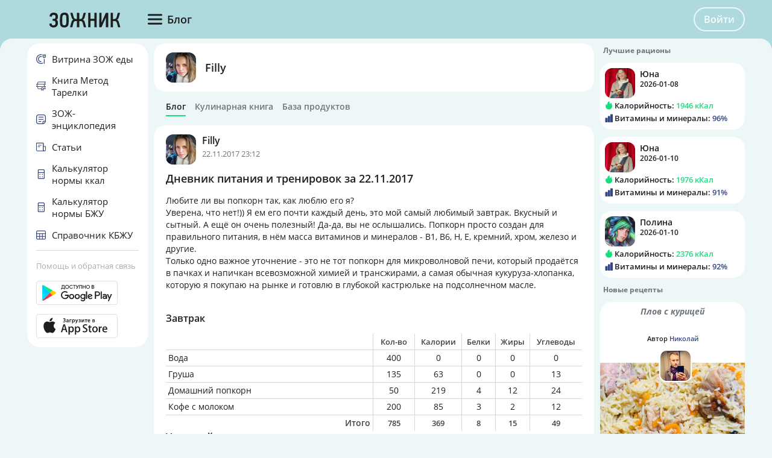

--- FILE ---
content_type: text/html; charset=UTF-8
request_url: https://tvoydnevnik.com/people/user/20021962/blog/1002747/
body_size: 24052
content:
<!DOCTYPE html>
<html data-theme="zozhnik" class="uk-height-1-1">
<head lang="ru">
    <meta charset="UTF-8">
    <meta name="viewport" content="width=device-width, initial-scale=1, maximum-scale=1">
    <meta http-equiv="Content-Type" content="text/html; charset=utf-8">
    <link rel="manifest" href="/manifest.json"/>
                <title>Дневник питания и тренировок за 22.11.2017</title>
    

    
    
            <link rel="canonical" href="https://tvoydnevnik.com/people/user/20021962/blog/1002747/"/>
    
            <link rel="amphtml" href="https://tvoydnevnik.com/amp/people/user/20021962/blog/1002747/"/>
    
    
            <script type="application/javascript">
            window.mzrConfig = {"useWebpack":false,"requirejs":{"baseUrl":"https:\/\/tvoydnevnik.com\/jsApp\/v8.135.54\/","urlArgs":""},"showAlertSanctions":true,"xdebugSessionStart":false,"oneSignal":{"isOnInBrowser":false,"appId":"569c1411-7c4c-4e6f-b094-f00aa1e58685","jsSdkPath":"https:\/\/cdn.onesignal.com\/sdks\/OneSignalSDK.js"},"foodDiaryMacronutrientsVersion":"v2","routeHistory":"browser","appVersion":"v8.135.54","platformId":100,"supportEmail":"support@tvoydnevnik.com","appName":"\u0414\u043d\u0435\u0432\u043d\u0438\u043a \u0417\u043e\u0436\u043d\u0438\u043a\u0430","appDomain":"https:\/\/tvoydnevnik.com","loginUrl":"https:\/\/tvoydnevnik.com\/account\/login","getMzrConfigUrl":"https:\/\/tvoydnevnik.com\/api2\/auth\/getMzrConfig","logoutUrl":"https:\/\/tvoydnevnik.com\/api2\/auth\/logout","isRunFromPartnerPage":false,"smilesForSceditor":{"dropdown":{":D":"https:\/\/159523.selcdn.ru\/assets\/smiles\/icon_biggrin.gif",":)":"https:\/\/159523.selcdn.ru\/assets\/smiles\/ab.gif",":(":"https:\/\/159523.selcdn.ru\/assets\/smiles\/ac.gif",":-o":"https:\/\/159523.selcdn.ru\/assets\/smiles\/ai.gif","8)":"https:\/\/159523.selcdn.ru\/assets\/smiles\/af.gif",":{}":"https:\/\/159523.selcdn.ru\/assets\/smiles\/aj.gif",":oops:":"https:\/\/159523.selcdn.ru\/assets\/smiles\/ah.gif",":cry:":"https:\/\/159523.selcdn.ru\/assets\/smiles\/ak.gif",":evil:":"https:\/\/159523.selcdn.ru\/assets\/smiles\/aq.gif",";)":"https:\/\/159523.selcdn.ru\/assets\/smiles\/ad.gif",":!:":"https:\/\/159523.selcdn.ru\/assets\/smiles\/icon_exclaim.gif",":?:":"https:\/\/159523.selcdn.ru\/assets\/smiles\/icon_question.gif",":idea:":"https:\/\/159523.selcdn.ru\/assets\/smiles\/icon_idea.gif",":|":"https:\/\/159523.selcdn.ru\/assets\/smiles\/bl.gif",":\u0430\u043d\u0433\u0435\u043b:":"https:\/\/159523.selcdn.ru\/assets\/smiles\/aa.gif",":-\u0420":"https:\/\/159523.selcdn.ru\/assets\/smiles\/ae.gif",":secret:":"https:\/\/159523.selcdn.ru\/assets\/smiles\/al.gif",":\u043a\u0443\u043b\u0430\u043a:":"https:\/\/159523.selcdn.ru\/assets\/smiles\/am.gif",":\u0442\u044b \u0447\u0442\u043e!:":"https:\/\/159523.selcdn.ru\/assets\/smiles\/an.gif",":\u0445\u0438\u0445\u0438\u043a\u0430\u044e:":"https:\/\/159523.selcdn.ru\/assets\/smiles\/ap.gif",":\u0441\u043a\u0443\u0447\u043d\u043e:":"https:\/\/159523.selcdn.ru\/assets\/smiles\/db.gif",":exercise:":"https:\/\/159523.selcdn.ru\/assets\/smiles\/du.gif",":party:":"https:\/\/159523.selcdn.ru\/assets\/smiles\/dv.gif",":\u043f\u043e\u0446\u0435\u043b\u043e\u0432\u0430\u043b\u0438:":"https:\/\/159523.selcdn.ru\/assets\/smiles\/as.gif",":\u0442\u043e\u0448\u043d\u0438\u0442:":"https:\/\/159523.selcdn.ru\/assets\/smiles\/at.gif",":stop:":"https:\/\/159523.selcdn.ru\/assets\/smiles\/av.gif",":rose:":"https:\/\/159523.selcdn.ru\/assets\/smiles\/ax.gif",":\u0445\u043e\u0440\u043e\u0448\u043e:":"https:\/\/159523.selcdn.ru\/assets\/smiles\/ay.gif",":help:":"https:\/\/159523.selcdn.ru\/assets\/smiles\/bc.gif",":good:":"https:\/\/159523.selcdn.ru\/assets\/smiles\/bf.gif",":bravo:":"https:\/\/159523.selcdn.ru\/assets\/smiles\/bi.gif","LOL":"https:\/\/159523.selcdn.ru\/assets\/smiles\/bj.gif",":\u0438\u0437\u0432\u0438\u043d\u0438!:":"https:\/\/159523.selcdn.ru\/assets\/smiles\/bk.gif",":crazy:":"https:\/\/159523.selcdn.ru\/assets\/smiles\/bm.gif",":\u0443\u0440\u0430:":"https:\/\/159523.selcdn.ru\/assets\/smiles\/bp.gif",":dance:":"https:\/\/159523.selcdn.ru\/assets\/smiles\/bo.gif",":call-down:":"https:\/\/159523.selcdn.ru\/assets\/smiles\/bq.gif",":think:":"https:\/\/159523.selcdn.ru\/assets\/smiles\/bw.gif",":\u043a\u0440\u0438\u0447\u0443:":"https:\/\/159523.selcdn.ru\/assets\/smiles\/cf.gif",":nurse:":"https:\/\/159523.selcdn.ru\/assets\/smiles\/co.gif",":ah:":"https:\/\/159523.selcdn.ru\/assets\/smiles\/cs.gif",":ogle:":"https:\/\/159523.selcdn.ru\/assets\/smiles\/cu.gif",":\u043f\u043e\u0433\u0443\u043b\u044f\u043b\u0430:":"https:\/\/159523.selcdn.ru\/assets\/smiles\/cy.gif"},"hidden":{":-D":"https:\/\/159523.selcdn.ru\/assets\/smiles\/icon_biggrin.gif",":-)":"https:\/\/159523.selcdn.ru\/assets\/smiles\/ab.gif",":-(":"https:\/\/159523.selcdn.ru\/assets\/smiles\/ac.gif",":shock:":"https:\/\/159523.selcdn.ru\/assets\/smiles\/ai.gif","8-)":"https:\/\/159523.selcdn.ru\/assets\/smiles\/af.gif",":-{}":"https:\/\/159523.selcdn.ru\/assets\/smiles\/aj.gif",":~(":"https:\/\/159523.selcdn.ru\/assets\/smiles\/ak.gif",">:-<":"https:\/\/159523.selcdn.ru\/assets\/smiles\/aq.gif",";-)":"https:\/\/159523.selcdn.ru\/assets\/smiles\/ad.gif",":-|":"https:\/\/159523.selcdn.ru\/assets\/smiles\/bl.gif",":\u0420":"https:\/\/159523.selcdn.ru\/assets\/smiles\/ae.gif"}},"pathToUikitCss":"https:\/\/tvoydnevnik.com\/jsApp\/v8.135.54\/ui\/dist\/css\/uikit.css","account":{"isAuth":false,"id":false,"name":"","avatar":"https:\/\/fs2.tvoydnevnik.com\/assets\/notFound\/user.png","roles":["guest"],"mainUserId":0,"currentUserId":0,"users":[],"usersList":[]},"imageServer":"https:\/\/fs2.tvoydnevnik.com\/api2\/image\/getById\/100","foodServiceBrowser":{"url":"https:\/\/tvoydnevnik.com\/api2\/base_of_food\/","urlList":"https:\/\/tvoydnevnik.com\/jsApp\/v8.135.54\/\/modules\/BaseOfFoodV2\/list2018.json","urlGroup":"https:\/\/tvoydnevnik.com\/jsApp\/v8.135.54\/\/modules\/BaseOfFoodV2\/group2018.json","urlAll":"https:\/\/159523.selcdn.ru\/baseOfFood\/common\/all.json","urlLider":"https:\/\/159523.selcdn.ru\/baseOfFood\/common\/lider.json","version":11,"tryUpdateIdPutToCacheOlderDays":5184000},"zozhnikUserId":"20057556","zozhnikArticleNeedPayment":true,"canPromocode":true,"endPoints":{"appDiaryV1":{"apiUrl":"https:\/\/tvoydnevnik.com\/api\/","accessToken":false},"api":{"url":"https:\/\/tvoydnevnik.com\/api\/","access_token":false,"withCredentials":true,"version":"appMzrV1","isDiaryBackend":true,"id_account":false,"checkPublicSigOfQuery":"dfgfdjgkdnvcnyT&HvGcfd%^#FH"},"api2":{"url":"https:\/\/tvoydnevnik.com\/api2\/","withCredentials":true,"params":{"platformId":100,"token":false,"diaryAccountId":false,"routeHistory":"browser"}},"api3":{"url":"https:\/\/tvoydnevnik.com\/api3\/","withCredentials":true,"params":{"platformId":100,"token":false,"diaryAccountId":false,"routeHistory":"browser"}},"recipeService":{"url":"https:\/\/fs2.tvoydnevnik.com\/api2","withCredentials":false,"cookbookId":false,"params":{"jwt":false}},"foodService":{"url":"https:\/\/fs2.tvoydnevnik.com\/api2","withCredentials":false,"params":{"jwt":false}},"jsLogger":{"url":"https:\/\/d01ac277-54d2-4acc-9199-bb38938942e0.pub.cloud.scaleway.com\/api2","withCredentials":false,"params":{"version":"v8.135.54","platformId":100,"host":"tvoydnevnik.com","isAuth":false,"userId":false,"environment":"production"}},"imageService":{"url":"https:\/\/fs2.tvoydnevnik.com"},"aiDiary":null},"auth":{"type":"auth","social":[{"name":"\u0412\u041a\u043e\u043d\u0442\u0430\u043a\u0442\u0435","url":"https:\/\/tvoydnevnik.com\/api2\/auth\/vk"},{"name":"Mail.ru","url":"https:\/\/tvoydnevnik.com\/api2\/auth\/mailru"},{"name":"Facebook","url":"https:\/\/tvoydnevnik.com\/api2\/auth\/fb"}],"socialParams":{"platformId":100}},"initialState":{"IsDev":false,"Features":{"social":true,"publishFoodDiaryV2":true,"recipeExtraEdit":true,"notification2":true,"loginV2":true,"socialV2":true,"useSceditor":true,"sportDiaryReport":true,"diaryUserPermission":true,"iosUseSqlite":true,"tdNeedPayment":true,"flagZozhnikLeftMenuTemplate":"new","showExtraBaseV1":true},"Account":{"social":{"isAuth":false,"id":false,"name":"","dateRegister":"","daysInSystem":0,"avatar":"https:\/\/fs2.tvoydnevnik.com\/assets\/notFound\/user.png","email":""},"diary":{"isAuth":false,"id":false,"name":"","avatar":"https:\/\/fs2.tvoydnevnik.com\/assets\/notFound\/user.png","roles":["guest"],"mainUserId":0,"currentUserId":0,"users":[],"usersList":[]},"roles":[],"subscription":false,"subscriptionType":false,"isFullVersion":true},"Footer":{"show":true,"content":[[{"label":"\u0420\u0415\u0426\u0415\u041f\u0422\u042b","href":"\/recipe"},{"label":"\u0411\u041b\u041e\u0413\u0418","href":"\/people\/commonFeed\/"},{"label":"\u0422\u0410\u0411\u041b\u0418\u0426\u0410 \u041a\u0410\u041b\u041e\u0420\u0418\u0419\u041d\u041e\u0421\u0422\u0418","href":"\/table_calorie\/","originLink":true}],[{"label":"\u041f\u041e\u0418\u0421\u041a","href":"\/find\/","originLink":true},{"label":"\u041f\u041e\u041c\u041e\u0429\u042c","href":"\/diary\/help"}],[{"label":"\u0421\u041e\u0413\u041b\u0410\u0428\u0415\u041d\u0418\u0415","href":"\/info\/condition.php"},{"label":"\u041a\u041e\u041d\u0422\u0410\u041a\u0422\u042b","href":"\/info\/contact.php"},{"label":"\u041f\u0420\u0410\u0412\u0418\u041b\u0410","href":"\/info\/rule.php"}],"info"],"footerLine":[{"type":"image","image":{"src":"https:\/\/159523.selcdn.ru\/assets\/payment\/visamaster.png"}},{"type":"text","text":"\u00a9 2009 - 2026 \u0414\u043d\u0435\u0432\u043d\u0438\u043a \u0417\u043e\u0436\u043d\u0438\u043a\u0430"}]},"LeftMenuFromServer":{"empty":[]}},"projectMenu":false,"loadCss":[],"features":{"social":true,"publishFoodDiaryV2":true,"recipeExtraEdit":true,"notification2":true,"loginV2":true,"socialV2":true,"useSceditor":true,"sportDiaryReport":true,"diaryUserPermission":true,"iosUseSqlite":true,"tdNeedPayment":true,"flagZozhnikLeftMenuTemplate":"new","showExtraBaseV1":true},"socialUser":{"isAuth":false,"id":false,"name":"","dateRegister":"","daysInSystem":0,"avatar":"https:\/\/fs2.tvoydnevnik.com\/assets\/notFound\/user.png","email":""},"bootstrapSocial":"guest","socketio":{"url":"https:\/\/socketio.health-diet.ru:3443","token":"{\"timestamp\":1768911276,\"sig\":\"f1bfba0d4db62b1e60dab9661cd8287a\"}","eventsName":{"liveFeed":"100_liveFeed","user":"100_user_da39a3ee5e6b4b0d3255bfef95601890afd80709","user2":null,"prefix":100}},"androidVersion":{"storeName":"Google Play","name":"\u0414\u043d\u0435\u0432\u043d\u0438\u043a \u0437\u043e\u0436\u043d\u0438\u043a\u0430","badge":"","url":"https:\/\/play.google.com\/store\/apps\/details?id=com.tvoydnevnik"},"iphoneVersion":{"name":"\u0414\u043d\u0435\u0432\u043d\u0438\u043a \u0437\u043e\u0436\u043d\u0438\u043a\u0430","storeName":"Apple store","badge":"","url":"https:\/\/apps.apple.com\/ru\/app\/%D0%B4%D0%BD%D0%B5%D0%B2%D0%BD%D0%B8%D0%BA-%D0%B7%D0%BE%D0%B6%D0%BD%D0%B8%D0%BA%D0%B0\/id1490822041"},"huaweiVersion":false,"useBaseFoodV2BySource":false,"applyExtraCss":".mzr-navbar-logo {background-image: url('https:\/\/159523.selcdn.ru\/assets\/logo2016tvoydnevnik2.png') !important;}\n","jsRoute":{"payment":"\/app\/Payment2"},"firebase":{"jwt":""},"flagAppleShowSocialSingInTD":true,"flagAppleShowSocialSingInTD2":true,"flagAppleShowSocialSingInHD":true,"flagShowInAppReview":true,"flagSignInFacebook":true,"flagSignInNativeApple":true,"flagGetFoodBySourcesAllowUseOldVersion":false,"deployingAppVersions":{"AppStore":"off__v8.135.12"},"usePaymentPlatform":{"GooglePlay":"web","AppStore":"web","AppGallery":"web"},"cordovaLocalStorageConfigValidDays":360,"checkProductIdOnProductApproved":true,"yandexMetrika":{"id":"22760881","setUserID":false,"params":{"isAuth":false,"partner":"partner100"},"startJs":true,"clickmap":true},"flagZozhnikLeftMenuTemplate":"new"};        </script>
    
    <!-- Assets.header:css  -->
<link href="https://tvoydnevnik.com/jsApp/v8.135.54/ui/dist/css/uikit.css" rel="stylesheet" type="text/css"></head>

<body class="mzr-body uk-height-1-1">

        <div class="mzr-top-menu js-top-menu-height mzr-no-print mzr-top-menu--height">
            <div class="mzr-top-menu-round-left"></div>
            <div class="mzr-top-menu-round-right"></div>

            <div class="uk-flex uk-flex-middle uk-flex-center  mzr-top-menu-template-3">

                <a href="/"  class="mzr-top-menu-logo mzr-navbar-logo">            <svg
                    style="fill: currentcolor; display:inline-block; height:60px; width:200px; user-select:none;"
                    viewBox='0 0 200 60'
                    class=""
            >
                <g>
                                <path d="M102.723 43.2237C101.524 43.2237 100.425 43.257 99.3255 43.1903C99.159 43.1903 98.8925 42.8235 98.8259 42.59C98.2931 40.6222 97.8268 38.6545 97.3272 36.7201C96.4946 33.6517 95.4955 32.918 92.3316 32.918C92.0652 32.918 91.7987 32.918 91.3991 32.918C91.3991 36.3532 91.3991 39.7551 91.3991 43.1903C90.0669 43.1903 88.868 43.1903 87.5691 43.1903C87.5691 42.8902 87.5358 42.59 87.5358 42.2898C87.5358 39.5216 87.5358 36.7534 87.5358 33.9852C87.5358 32.918 87.5358 32.918 86.4367 32.918C86.2702 32.918 86.1037 32.918 85.9372 32.918C83.5726 32.9513 82.3736 33.8185 81.7075 36.1197C81.1747 38.0541 80.7084 40.0553 80.2089 41.9897C79.8425 43.3904 80.1422 43.2237 78.6769 43.2237C77.8442 43.2237 77.0449 43.2237 76.1124 43.2237C76.6786 41.1559 77.1782 39.1881 77.711 37.2537C78.0441 36.053 78.4104 34.8524 78.8101 33.6851C79.2763 32.351 80.009 31.2504 81.6409 30.7501C79.4096 29.5161 78.8101 27.4816 78.2439 25.3804C77.7443 23.5794 77.2781 21.8118 76.7785 20.0108C76.7119 19.8107 76.6786 19.5772 76.612 19.2437C77.7776 19.2437 78.8767 19.2103 79.9757 19.277C80.1422 19.277 80.3754 19.6773 80.442 19.9107C81.0082 21.9785 81.541 24.0797 82.1405 26.1809C82.8732 28.8824 84.6383 29.983 87.5691 29.4827C87.5691 26.1142 87.5691 22.7123 87.5691 19.2437C88.768 19.2437 89.8671 19.2103 90.9661 19.277C91.1326 19.277 91.3991 19.7773 91.3991 20.0441C91.4324 22.9124 91.3991 25.7473 91.3991 28.6156C91.3991 28.8824 91.3991 29.1825 91.3991 29.416C93.5639 30.1498 95.8285 29.1158 96.5612 26.9146C97.1607 25.0803 97.5937 23.1792 98.0932 21.3115C98.6261 19.277 98.6261 19.277 100.691 19.2437C101.191 19.2437 101.69 19.2437 102.256 19.2437C102.256 19.4772 102.256 19.6773 102.223 19.844C101.59 22.112 101.024 24.3799 100.325 26.6478C99.8251 28.282 99.1257 29.8162 97.2939 30.6834C99.6585 31.5172 100.158 33.585 100.724 35.5528C101.357 37.7873 101.957 40.0219 102.556 42.2898C102.589 42.5567 102.623 42.8235 102.723 43.2237Z" fill="var(--color-logo-color-text)"/>
                                <path d="M135.228 27.7821C134.761 28.8494 134.262 29.8833 133.795 30.9506C132.064 34.8194 130.332 38.6882 128.6 42.557C128.367 43.0573 128.134 43.2908 127.568 43.2574C126.835 43.1907 126.136 43.2241 125.403 43.2574C124.803 43.2908 124.604 43.0906 124.604 42.457C124.637 36.9873 124.604 31.5509 124.637 26.0812C124.637 24.0467 124.67 22.0456 124.637 20.0112C124.637 19.4108 124.837 19.2441 125.403 19.2774C126.335 19.3108 127.268 19.2774 128.334 19.2774C128.334 24.447 128.334 29.5164 128.334 34.6193C128.4 34.6526 128.5 34.6526 128.567 34.686C128.667 34.4525 128.8 34.2191 128.9 33.9856C130.998 29.3497 133.096 24.6804 135.161 20.0445C135.394 19.4775 135.694 19.2107 136.327 19.2774C137.026 19.3441 137.725 19.3441 138.391 19.2774C139.124 19.2107 139.391 19.4442 139.391 20.2113C139.357 22.5125 139.391 24.8138 139.391 27.1151C139.391 32.1512 139.391 37.1874 139.424 42.2568C139.424 43.0573 139.224 43.3575 138.391 43.2574C137.792 43.1907 137.159 43.1907 136.56 43.2574C135.727 43.3241 135.461 43.0906 135.494 42.2235C135.527 37.721 135.527 33.1851 135.527 28.6826C135.527 28.4158 135.527 28.149 135.527 27.8822C135.394 27.8155 135.294 27.8155 135.228 27.7821Z" fill="var(--color-logo-color-text)"/>
                                <path d="M120.407 43.19C119.042 43.19 117.809 43.19 116.511 43.19C116.511 42.8899 116.477 42.5897 116.477 42.2895C116.477 39.3546 116.444 36.4196 116.477 33.4846C116.477 32.7175 116.244 32.5508 115.511 32.5508C114.013 32.5841 112.514 32.5841 111.015 32.5508C110.349 32.5174 110.116 32.7509 110.116 33.4513C110.149 36.3529 110.116 39.2545 110.116 42.1895C110.116 42.4896 110.116 42.7898 110.116 43.2234C108.884 43.2234 107.685 43.2234 106.519 43.2234C106.386 43.2234 106.253 42.9899 106.186 42.8565C106.12 42.7564 106.153 42.5897 106.153 42.4563C106.153 34.9855 106.153 27.4813 106.153 20.0105C106.153 19.8104 106.186 19.6436 106.186 19.3101C107.385 19.3101 108.551 19.2767 109.75 19.3434C109.883 19.3434 110.083 19.8437 110.083 20.1105C110.116 22.8454 110.083 25.5802 110.083 28.3484C110.083 28.6486 110.083 28.9488 110.083 29.3157C112.214 29.3157 114.246 29.3157 116.411 29.3157C116.411 25.9805 116.411 22.712 116.411 19.3101C117.643 19.3101 118.809 19.2767 119.974 19.3434C120.107 19.3434 120.341 19.777 120.341 20.0105C120.374 22.7787 120.341 25.5469 120.341 28.3151C120.341 32.951 120.341 37.5536 120.341 42.1895C120.407 42.4896 120.407 42.7898 120.407 43.19Z" fill="var(--color-logo-color-text)"/>
                                <path d="M74.081 31.3837C73.981 33.1848 73.8811 35.2192 73.7146 37.2203C73.3816 41.1225 71.0503 43.3571 67.1204 43.5572C66.1213 43.5905 65.1221 43.5572 64.1563 43.3237C61.492 42.69 59.8601 40.7556 59.5936 37.854C59.194 33.3849 59.1607 28.8824 59.7934 24.4132C60.2264 21.2114 62.3579 19.277 65.5884 18.9769C66.0879 18.9435 66.5875 18.9102 67.0871 18.9102C71.1169 18.9435 73.2817 20.8446 73.6813 24.8468C73.9144 26.948 73.9477 29.0491 74.081 31.3837ZM63.1572 31.5172C63.2238 33.0847 63.2238 35.1859 63.4236 37.287C63.5901 39.088 64.8557 40.0552 66.5875 40.0886C68.1861 40.0886 69.5516 39.0547 69.7514 37.3537C69.9845 35.0858 70.1178 32.7845 70.1178 30.4833C70.1178 28.5822 69.9845 26.6811 69.7181 24.7801C69.5849 23.7128 68.8522 22.9457 67.7532 22.6122C65.3886 21.9452 63.5901 23.2792 63.4236 25.914C63.3237 27.5816 63.2571 29.2826 63.1572 31.5172Z" fill="var(--color-logo-color-text)"/>
                                <path d="M158.973 19.2766C158.374 21.4779 157.841 23.5123 157.275 25.5134C157.042 26.3139 156.809 27.1143 156.509 27.8814C156.009 29.0821 155.31 30.116 153.944 30.7163C156.009 31.4834 156.675 33.151 157.175 34.9187C157.974 37.6202 158.674 40.355 159.44 43.2233C158.207 43.2233 157.108 43.2566 155.976 43.1899C155.81 43.1899 155.576 42.7897 155.51 42.5563C155.01 40.7219 154.577 38.8542 154.111 36.9865C154.011 36.5196 153.878 36.086 153.711 35.6191C153.045 33.7514 151.88 32.9509 149.881 32.8842C149.282 32.8842 148.649 32.9176 148.05 32.8509C147.384 32.7842 147.25 33.0843 147.284 33.6847C147.317 36.4862 147.284 39.2878 147.284 42.0893C147.284 42.4228 147.284 42.7564 147.284 43.1566C145.985 43.1566 144.753 43.1566 143.487 43.1566C143.487 42.8564 143.454 42.5896 143.454 42.3228C143.454 34.952 143.454 27.5813 143.42 20.2105C143.42 19.5101 143.587 19.2099 144.32 19.2766C145.019 19.3434 145.752 19.3434 146.484 19.2766C147.084 19.2433 147.284 19.4434 147.284 20.0771C147.25 22.912 147.25 25.7136 147.25 28.5485C147.25 29.6824 147.25 29.6824 148.383 29.6824C148.649 29.6824 148.949 29.6491 149.215 29.6491C151.513 29.5824 152.779 28.5485 153.378 26.3472C153.944 24.2461 154.511 22.1783 155.044 20.0771C155.177 19.4768 155.443 19.2766 156.076 19.2766C156.975 19.31 157.908 19.2766 158.973 19.2766Z" fill="var(--color-logo-color-text)"/>
                                <path d="M53.499 30.8506C55.0643 31.4175 55.5972 32.4848 55.8303 33.8522C56.13 35.6532 56.1966 37.4209 55.6305 39.1885C54.9644 41.223 53.5989 42.5237 51.5673 43.0907C49.5025 43.6577 47.4043 43.7244 45.3728 42.9239C43.1747 42.0568 41.676 39.7222 41.8425 37.3542C43.0082 37.1874 44.2071 36.9873 45.4061 36.7872C45.4727 37.0874 45.5393 37.2875 45.5726 37.5209C45.9389 39.3886 47.038 40.2224 48.9363 40.089C50.7347 39.989 52.0003 38.8217 52.0336 37.054C52.0669 36.0868 51.9337 35.1196 51.7006 34.1857C51.4008 33.0518 50.7014 32.6182 49.5691 32.5849C48.8364 32.5515 48.1037 32.5849 47.2711 32.5849C47.2711 31.5176 47.2378 30.5837 47.3044 29.6499C47.3044 29.4831 47.6374 29.2497 47.8373 29.2163C48.5034 29.1496 49.1694 29.2163 49.8355 29.183C50.8347 29.1496 51.6007 28.6827 51.8005 27.7155C52.0003 26.815 52.1002 25.8478 52.0003 24.9473C51.8005 23.4464 50.6681 22.646 49.0362 22.646C47.3044 22.646 46.272 23.4131 45.9056 24.9139C45.839 25.2141 45.7724 25.4809 45.7058 25.8811C44.6068 25.6477 43.541 25.4476 42.5086 25.1807C42.3421 25.1474 42.1755 24.6805 42.2089 24.4136C42.6085 21.6121 44.307 19.7777 46.9714 19.2108C49.0029 18.7772 51.0012 18.9106 52.8995 19.7777C54.3316 20.4114 55.2641 21.512 55.6971 23.0129C56.1633 24.5804 56.1633 26.1813 55.8303 27.7822C55.5639 29.0829 54.8978 30.1168 53.499 30.8506Z" fill="var(--color-logo-color-text)"/>
                            </g>
                                        </svg>
            </a>
                <div class="mzr-top-menu-content uk-flex  uk-flex-space-between" >

                            <div class="uk-flex">
                    <a   id="js-offcanvas"                 style="text-decoration: none;"
                class="uk-flex uk-flex-middle  uk-flex-item-none mzr-top-menu-item mzr-top-menu--height js-top-menu-header mzr-top-menu-header-item">
                        <svg
                    style="fill: currentcolor; display:inline-block; height:24px; width:24px; user-select:none;fill:var(--top-menu-color-svg); margin-right: 8px"
                    viewBox='0 0 20 20'
                    class=""
            >
                <g><path d="M0 3.9998C0 3.33706 0.479695 2.7998 1.07143 2.7998H18.9286C19.5203 2.7998 20 3.33706 20 3.9998C20 4.66255 19.5203 5.1998 18.9286 5.1998H1.07143C0.479695 5.1998 0 4.66255 0 3.9998Z"></path><path d="M0 9.9998C0 9.33706 0.479695 8.7998 1.07143 8.7998H18.9286C19.5203 8.7998 20 9.33706 20 9.9998C20 10.6625 19.5203 11.1998 18.9286 11.1998H1.07143C0.479695 11.1998 0 10.6625 0 9.9998Z"></path><path d="M0 15.9998C0 15.3371 0.479695 14.7998 1.07143 14.7998H18.9286C19.5203 14.7998 20 15.3371 20 15.9998C20 16.6625 19.5203 17.1998 18.9286 17.1998H1.07143C0.479695 17.1998 0 16.6625 0 15.9998Z"></path></g>            </svg>
                        <span>Блог</span>
        </a>
                </div>
                <div class="uk-flex">
                    <div title=""
             class="uk-flex uk-flex-middle uk-flex-item-none mzr-top-menu--height mzr-top-menu-item uk-flex-center">
            <a href="/account/login"
               class="uk-button uk-button-outline-transparent" rel="nofollow">Войти</a>
        </div>
                </div>
        
                </div>

            </div>

        </div>
        <div class="mzr-no-print mzr-top-menu-fixed">
            <div class="mzr-top-menu-margin"></div>
        </div>

                        <div class="mzr-grid-3-column">

            <div class="mzr-grid-content" id="mzr-grid-content">
                <div class="mzr-main-block">
                            <div class="mzr-block mzr-grid-3-column-margin-top">
            <div class="mzr-block-content">
                <div class="uk-flex uk-flex-middle">
                    <div>
                        <a rel="nofollow" href="/people/user/20021962/"><img class="mzr-avatar"
                                                                             src="https://fs2.tvoydnevnik.com/api2/image/getById/100/user/50/20021962"
                                                                             alt=""/></a>
                    </div>
                    <div class="uk-margin-left mzr-font--body18sb uk-link-reset uk-text-bold-semi">
                        <a rel="nofollow" class="el-user" href="/people/user/20021962/">Filly</a>
                    </div>
                </div>
            </div>
        </div>

        <div class="mzr-subNuvTopMenu mzr-no-print  mzr-main-block-margin-left " style="padding-top: 1px;">
            <div id="js-sub472"
                 class="uk-flex uk-flex-middle uk-overflow-container  mzr-fancy-scrollbar  uk-margin-top  uk-margin-small-bottom uk-link-reset"
                 style="overflow-y: hidden; padding-bottom: 0px; padding-top: 0px;">
                <a href="/people/user/20021962/"
                   class=" mzr-pointer uk-flex-item-none mzr-font--body14sb mzr-pointer uk-active uk-flex-item-none uk-margin-right "
                   style="height: 23px; border-bottom: 2px solid var(--color--primary-midtone); color: var(--color--shade-black); font-weight: 600;">
                    Блог
                </a>
                <a rel="nofollow" href="/people/user/20021962/recipe/"
                   class=" mzr-pointer uk-flex-item-none mzr-font--body14sb mzr-pointer uk-flex-item-none uk-margin-right uk-link-reset"
                   style="height: 23px; border-bottom: 2px solid transparent; color: var(--color--shade-dark); font-weight: 600;">Кулинарная
                    книга
                </a>
                <a href="/people/user/20021962/calorie/"
                     class=" mzr-pointer uk-flex-item-none mzr-font--body14sb mzr-pointer uk-flex-item-none uk-margin-right uk-link-reset"
                     style="height: 23px; border-bottom: 2px solid transparent; color: var(--color--shade-dark); font-weight: 600;">
                    База продуктов
                </a>
            </div>
        </div>
                <div class="mzr-block uk-margin-top"   >
                    <div class="mzr-block-header-post uk-clearfix">

            <div class="uk-float-left">
                            <a href="/people/user/20021962/"><img class="mzr-avatar" src="https://fs2.tvoydnevnik.com/api2/image/getById/100/user/50/20021962" alt=""/></a>
                        </div>
            <div class="uk-float-left uk-margin-small-left">
                        <a href="/people/user/20021962/" class="el-user">Filly</a>
                        <div class="el-timeAgo">22.11.2017 23:12</div>
            </div>
        </div>
                    <div class="mzr-block-content ">
                <div id="js_post_content_1002747" class="uk-margin-bottom">
                                    <h1 class="mzr-font--body18sb uk-margin-bottom" itemprop="name">Дневник питания и тренировок за 22.11.2017</h1>
                                            <div class="uk-text-break">
                    <div class="uk-text-break">
            <div>Любите ли вы попкорн так, как люблю его я?<br />
Уверена, что нет!)) Я ем его почти каждый день, это мой самый
любимый завтрак. Вкусный и сытный. А ещё он очень полезный! Да-да,
вы не ослышались. Попкорн просто создан для правильного питания, в
нём масса витаминов и минералов - B1, B6, H, E, кремний, хром,
железо и другие.<br />
Только одно важное уточнение - это не тот попкорн для микроволновой
печи, который продаётся в пачках и напичкан всевозможной химией и
трансжирами, а самая обычная кукуруза-хлопанка, которую я покупаю
на рынке и готовлю в глубокой кастрюльке на подсолнечном масле.</div><br/><div>                    <a class=""  href="https://fs2.tvoydnevnik.com/api2/image/getById/100/file/1001873" target="_blank">
                                <div itemprop="image" itemscope itemtype="https://schema.org/ImageObject">
            <meta itemprop="url" content="https://fs2.tvoydnevnik.com/api2/image/getById/100/file/1001873"></meta>
                                </div>
                    <div class="amp-image-container-fill">
                <amp-img itemprop="image" layout="fill" src="https://fs2.tvoydnevnik.com/api2/image/getById/100/file/1001873" alt=""/>
            </div>
                                        </a>
                    </div>        </div>
                <div class="uk-margin-top">
                                            <div class="mzr-food-diary-intake">
                        <h4>Завтрак</h4>
                        <div class="uk-overflow-container">
                            <table class="el-foods">
                                <tbody>
                                        <tr class="el-header">
            <td class="el-first-column"></td>
            <td>Кол-во</td>
            <td class="el-calorie">Калории</td>
            <td class="el-protein">Белки</td>
            <td class="el-fat">Жиры</td>
            <td class="el-carb">Углеводы</td>
        </tr>
                                                <tr class="el-food">
            <td class="el-first-column">
                <span class="t-name">Вода</span>
            </td>
            <td>
                <div class="mod-width-50">
                    <div class="CellInput">400</div>
                </div>
            </td>
            <td class="el-calorie">0</td>
            <td class="el-protein">0</td>
            <td class="el-fat">0</td>
            <td class="el-carb">0</td>
        </tr>
                <tr class="el-food">
            <td class="el-first-column">
                <span class="t-name">Груша</span>
            </td>
            <td>
                <div class="mod-width-50">
                    <div class="CellInput">135</div>
                </div>
            </td>
            <td class="el-calorie">63</td>
            <td class="el-protein">0</td>
            <td class="el-fat">0</td>
            <td class="el-carb">13</td>
        </tr>
                <tr class="el-food">
            <td class="el-first-column">
                <span class="t-name">Домашний попкорн</span>
            </td>
            <td>
                <div class="mod-width-50">
                    <div class="CellInput">50</div>
                </div>
            </td>
            <td class="el-calorie">219</td>
            <td class="el-protein">4</td>
            <td class="el-fat">12</td>
            <td class="el-carb">24</td>
        </tr>
                <tr class="el-food">
            <td class="el-first-column">
                <span class="t-name">Кофе с молоком</span>
            </td>
            <td>
                <div class="mod-width-50">
                    <div class="CellInput">200</div>
                </div>
            </td>
            <td class="el-calorie">85</td>
            <td class="el-protein">3</td>
            <td class="el-fat">2</td>
            <td class="el-carb">12</td>
        </tr>
                <tr class="el-footer">
            <td class="el-first-column">Итого</td>
            <td>785</td>
            <td class="el-calorie">369</td>
            <td class="el-protein">8</td>
            <td class="el-fat">15</td>
            <td class="el-carb">49</td>
        </tr>
                                        </tbody>
                            </table>
                        </div>
                    </div>

                                        <div class="mzr-food-diary-intake">
                        <h4>Утренний перекус</h4>
                        <div class="uk-overflow-container">
                            <table class="el-foods">
                                <tbody>
                                        <tr class="el-header">
            <td class="el-first-column"></td>
            <td>Кол-во</td>
            <td class="el-calorie">Калории</td>
            <td class="el-protein">Белки</td>
            <td class="el-fat">Жиры</td>
            <td class="el-carb">Углеводы</td>
        </tr>
                                                <tr class="el-food">
            <td class="el-first-column">
                <span class="t-name">Вода</span>
            </td>
            <td>
                <div class="mod-width-50">
                    <div class="CellInput">180</div>
                </div>
            </td>
            <td class="el-calorie">0</td>
            <td class="el-protein">0</td>
            <td class="el-fat">0</td>
            <td class="el-carb">0</td>
        </tr>
                <tr class="el-food">
            <td class="el-first-column">
                <span class="t-name">Творог мягкий диетический 4,0% жирности</span>
            </td>
            <td>
                <div class="mod-width-50">
                    <div class="CellInput">90</div>
                </div>
            </td>
            <td class="el-calorie">122</td>
            <td class="el-protein">18</td>
            <td class="el-fat">3</td>
            <td class="el-carb">2</td>
        </tr>
                <tr class="el-food">
            <td class="el-first-column">
                <span class="t-name">Пюре из банана+фейхоа</span>
            </td>
            <td>
                <div class="mod-width-50">
                    <div class="CellInput">95</div>
                </div>
            </td>
            <td class="el-calorie">75</td>
            <td class="el-protein">1</td>
            <td class="el-fat">0</td>
            <td class="el-carb">16</td>
        </tr>
                <tr class="el-food">
            <td class="el-first-column">
                <span class="t-name">Подсолнечник, семечки</span>
            </td>
            <td>
                <div class="mod-width-50">
                    <div class="CellInput">15</div>
                </div>
            </td>
            <td class="el-calorie">90</td>
            <td class="el-protein">3</td>
            <td class="el-fat">7</td>
            <td class="el-carb">1</td>
        </tr>
                <tr class="el-food">
            <td class="el-first-column">
                <span class="t-name">Чай зелёный</span>
            </td>
            <td>
                <div class="mod-width-50">
                    <div class="CellInput">200</div>
                </div>
            </td>
            <td class="el-calorie">4</td>
            <td class="el-protein">0</td>
            <td class="el-fat">0</td>
            <td class="el-carb">0</td>
        </tr>
                <tr class="el-footer">
            <td class="el-first-column">Итого</td>
            <td>580</td>
            <td class="el-calorie">292</td>
            <td class="el-protein">23</td>
            <td class="el-fat">12</td>
            <td class="el-carb">21</td>
        </tr>
                                        </tbody>
                            </table>
                        </div>
                    </div>

                                        <div class="mzr-food-diary-intake">
                        <h4>Обед</h4>
                        <div class="uk-overflow-container">
                            <table class="el-foods">
                                <tbody>
                                        <tr class="el-header">
            <td class="el-first-column"></td>
            <td>Кол-во</td>
            <td class="el-calorie">Калории</td>
            <td class="el-protein">Белки</td>
            <td class="el-fat">Жиры</td>
            <td class="el-carb">Углеводы</td>
        </tr>
                                                <tr class="el-food">
            <td class="el-first-column">
                <span class="t-name">Вода</span>
            </td>
            <td>
                <div class="mod-width-50">
                    <div class="CellInput">500</div>
                </div>
            </td>
            <td class="el-calorie">0</td>
            <td class="el-protein">0</td>
            <td class="el-fat">0</td>
            <td class="el-carb">0</td>
        </tr>
                <tr class="el-food">
            <td class="el-first-column">
                <span class="t-name">Суп куриный с картофелем</span>
            </td>
            <td>
                <div class="mod-width-50">
                    <div class="CellInput">320</div>
                </div>
            </td>
            <td class="el-calorie">146</td>
            <td class="el-protein">15</td>
            <td class="el-fat">4</td>
            <td class="el-carb">12</td>
        </tr>
                <tr class="el-food">
            <td class="el-first-column">
                <span class="t-name">Салат (пекинская капуста+морковь+зелень)</span>
            </td>
            <td>
                <div class="mod-width-50">
                    <div class="CellInput">165</div>
                </div>
            </td>
            <td class="el-calorie">38</td>
            <td class="el-protein">2</td>
            <td class="el-fat">0</td>
            <td class="el-carb">6</td>
        </tr>
                <tr class="el-food">
            <td class="el-first-column">
                <span class="t-name">Чай, травяной, ромашковый, заваренный</span>
            </td>
            <td>
                <div class="mod-width-50">
                    <div class="CellInput">200</div>
                </div>
            </td>
            <td class="el-calorie">2</td>
            <td class="el-protein">0</td>
            <td class="el-fat">0</td>
            <td class="el-carb">0</td>
        </tr>
                <tr class="el-footer">
            <td class="el-first-column">Итого</td>
            <td>1185</td>
            <td class="el-calorie">187</td>
            <td class="el-protein">17</td>
            <td class="el-fat">4</td>
            <td class="el-carb">18</td>
        </tr>
                                        </tbody>
                            </table>
                        </div>
                    </div>

                                        <div class="mzr-food-diary-intake">
                        <h4>Дневной перекус</h4>
                        <div class="uk-overflow-container">
                            <table class="el-foods">
                                <tbody>
                                        <tr class="el-header">
            <td class="el-first-column"></td>
            <td>Кол-во</td>
            <td class="el-calorie">Калории</td>
            <td class="el-protein">Белки</td>
            <td class="el-fat">Жиры</td>
            <td class="el-carb">Углеводы</td>
        </tr>
                                                <tr class="el-food">
            <td class="el-first-column">
                <span class="t-name">Вода</span>
            </td>
            <td>
                <div class="mod-width-50">
                    <div class="CellInput">500</div>
                </div>
            </td>
            <td class="el-calorie">0</td>
            <td class="el-protein">0</td>
            <td class="el-fat">0</td>
            <td class="el-carb">0</td>
        </tr>
                <tr class="el-food">
            <td class="el-first-column">
                <span class="t-name">Сельдь атлантическая среднесоленая</span>
            </td>
            <td>
                <div class="mod-width-50">
                    <div class="CellInput">45</div>
                </div>
            </td>
            <td class="el-calorie">65</td>
            <td class="el-protein">7</td>
            <td class="el-fat">3</td>
            <td class="el-carb">0</td>
        </tr>
                <tr class="el-food">
            <td class="el-first-column">
                <span class="t-name">Хлеб зерновой (мука в/с и зерно дробленое)</span>
            </td>
            <td>
                <div class="mod-width-50">
                    <div class="CellInput">25</div>
                </div>
            </td>
            <td class="el-calorie">57</td>
            <td class="el-protein">2</td>
            <td class="el-fat">0</td>
            <td class="el-carb">11</td>
        </tr>
                <tr class="el-food">
            <td class="el-first-column">
                <span class="t-name">Огурец, грунтовый</span>
            </td>
            <td>
                <div class="mod-width-50">
                    <div class="CellInput">80</div>
                </div>
            </td>
            <td class="el-calorie">11</td>
            <td class="el-protein">0</td>
            <td class="el-fat">0</td>
            <td class="el-carb">2</td>
        </tr>
                <tr class="el-food">
            <td class="el-first-column">
                <span class="t-name">Салат</span>
            </td>
            <td>
                <div class="mod-width-50">
                    <div class="CellInput">15</div>
                </div>
            </td>
            <td class="el-calorie">2</td>
            <td class="el-protein">0</td>
            <td class="el-fat">0</td>
            <td class="el-carb">0</td>
        </tr>
                <tr class="el-food">
            <td class="el-first-column">
                <span class="t-name">Чай зелёный</span>
            </td>
            <td>
                <div class="mod-width-50">
                    <div class="CellInput">200</div>
                </div>
            </td>
            <td class="el-calorie">4</td>
            <td class="el-protein">0</td>
            <td class="el-fat">0</td>
            <td class="el-carb">0</td>
        </tr>
                <tr class="el-footer">
            <td class="el-first-column">Итого</td>
            <td>865</td>
            <td class="el-calorie">140</td>
            <td class="el-protein">11</td>
            <td class="el-fat">4</td>
            <td class="el-carb">13</td>
        </tr>
                                        </tbody>
                            </table>
                        </div>
                    </div>

                                        <div class="mzr-food-diary-intake">
                        <h4>Ужин</h4>
                        <div class="uk-overflow-container">
                            <table class="el-foods">
                                <tbody>
                                        <tr class="el-header">
            <td class="el-first-column"></td>
            <td>Кол-во</td>
            <td class="el-calorie">Калории</td>
            <td class="el-protein">Белки</td>
            <td class="el-fat">Жиры</td>
            <td class="el-carb">Углеводы</td>
        </tr>
                                                <tr class="el-food">
            <td class="el-first-column">
                <span class="t-name">Вода</span>
            </td>
            <td>
                <div class="mod-width-50">
                    <div class="CellInput">300</div>
                </div>
            </td>
            <td class="el-calorie">0</td>
            <td class="el-protein">0</td>
            <td class="el-fat">0</td>
            <td class="el-carb">0</td>
        </tr>
                <tr class="el-food">
            <td class="el-first-column">
                <span class="t-name">Редис</span>
            </td>
            <td>
                <div class="mod-width-50">
                    <div class="CellInput">55</div>
                </div>
            </td>
            <td class="el-calorie">11</td>
            <td class="el-protein">0</td>
            <td class="el-fat">0</td>
            <td class="el-carb">1</td>
        </tr>
                <tr class="el-food">
            <td class="el-first-column">
                <span class="t-name">Яичница с помидорами</span>
            </td>
            <td>
                <div class="mod-width-50">
                    <div class="CellInput">163</div>
                </div>
            </td>
            <td class="el-calorie">252</td>
            <td class="el-protein">16</td>
            <td class="el-fat">19</td>
            <td class="el-carb">2</td>
        </tr>
                <tr class="el-food">
            <td class="el-first-column">
                <span class="t-name">Чай, травяной, ромашковый, заваренный</span>
            </td>
            <td>
                <div class="mod-width-50">
                    <div class="CellInput">200</div>
                </div>
            </td>
            <td class="el-calorie">2</td>
            <td class="el-protein">0</td>
            <td class="el-fat">0</td>
            <td class="el-carb">0</td>
        </tr>
                <tr class="el-footer">
            <td class="el-first-column">Итого</td>
            <td>718</td>
            <td class="el-calorie">265</td>
            <td class="el-protein">16</td>
            <td class="el-fat">19</td>
            <td class="el-carb">4</td>
        </tr>
                                        </tbody>
                            </table>
                        </div>
                    </div>

                                        <div class="mzr-food-diary-intake">
                        <h4>Вечерний перекус</h4>
                        <div class="uk-overflow-container">
                            <table class="el-foods">
                                <tbody>
                                        <tr class="el-header">
            <td class="el-first-column"></td>
            <td>Кол-во</td>
            <td class="el-calorie">Калории</td>
            <td class="el-protein">Белки</td>
            <td class="el-fat">Жиры</td>
            <td class="el-carb">Углеводы</td>
        </tr>
                                                <tr class="el-food">
            <td class="el-first-column">
                <span class="t-name">Вода</span>
            </td>
            <td>
                <div class="mod-width-50">
                    <div class="CellInput">150</div>
                </div>
            </td>
            <td class="el-calorie">0</td>
            <td class="el-protein">0</td>
            <td class="el-fat">0</td>
            <td class="el-carb">0</td>
        </tr>
                <tr class="el-food">
            <td class="el-first-column">
                <span class="t-name">Кефир 2,5% жирности</span>
            </td>
            <td>
                <div class="mod-width-50">
                    <div class="CellInput">200</div>
                </div>
            </td>
            <td class="el-calorie">106</td>
            <td class="el-protein">5</td>
            <td class="el-fat">5</td>
            <td class="el-carb">8</td>
        </tr>
                <tr class="el-food">
            <td class="el-first-column">
                <span class="t-name">Вишня</span>
            </td>
            <td>
                <div class="mod-width-50">
                    <div class="CellInput">30</div>
                </div>
            </td>
            <td class="el-calorie">15</td>
            <td class="el-protein">0</td>
            <td class="el-fat">0</td>
            <td class="el-carb">3</td>
        </tr>
                <tr class="el-footer">
            <td class="el-first-column">Итого</td>
            <td>380</td>
            <td class="el-calorie">121</td>
            <td class="el-protein">6</td>
            <td class="el-fat">5</td>
            <td class="el-carb">11</td>
        </tr>
                <tr class="el-footer">
            <td class="el-first-column">Итого за день</td>
            <td>4513</td>
            <td class="el-calorie">1375</td>
            <td class="el-protein">83</td>
            <td class="el-fat">60</td>
            <td class="el-carb">119</td>
        </tr>
                                        </tbody>
                            </table>
                        </div>
                    </div>

                                <div class="uk-margin-top uk-margin-bottom">Чтобы увидеть отчеты по питанию и график веса, необходимо <a rel="nofollow" href="/account/login">войти</a>.</div>
                    </div>
                <div class="uk-text-break">
            Сделала бы и больше, но постоянно путающиеся под ногами малышарики
не дали) По крайней мере, не пропустила запланированную тренировку.        </div>
                        <div class="uk-margin-top">
                    <div  class="mzr-sport-diary-exercise-wrap mzr-shadow">
                        <div class="mzr-sport-diary-exercise-header">
                Жим Арнольда            </div>
                        <div class="uk-overflow-container">
                <table class="mzr-sport-diary-exercise">
                    <tbody>
                            <tr class="el-row-exercise">
            <td class="el-first-column">
                            </td>
                                <td class="el-header-cell el-dropset-ungroup" colSpan="2" style="width:100"><div><span>1</span></div></td>
                                        <td class="el-header-cell el-dropset-ungroup" colSpan="2" style="width:100"><div><span>2</span></div></td>
                                        <td class="el-header-cell"><div>3</div></td>
                                        <td class="el-header-cell"><div>4</div></td>
                                        <td class="el-header-cell"><div>5</div></td>
                                <td class="el-header-cell-totals"><div>Итог</div></td>
        </tr>
                            <tr
                        class="el-row-parameter">
                        <td class="el-first-column"><div>Количество повторений</div></td>
                                                    <td class="el-value-cell"><div>12</div></td>
                                                        <td class="el-value-cell"><div>10</div></td>
                                                        <td class="el-value-cell"><div>12</div></td>
                                                        <td class="el-value-cell"><div>8</div></td>
                                                        <td class="el-value-cell"><div>10</div></td>
                                                        <td class="el-value-cell"><div>8</div></td>
                                                        <td class="el-value-cell"><div></div></td>
                                                    <td class="el-value-totals"><div>60</div></td>
                    </tr>
                                        <tr
                        class="el-row-parameter">
                        <td class="el-first-column"><div>Вес снаряда</div></td>
                                                    <td class="el-value-cell"><div>15</div></td>
                                                        <td class="el-value-cell"><div>12</div></td>
                                                        <td class="el-value-cell"><div>15</div></td>
                                                        <td class="el-value-cell"><div>12</div></td>
                                                        <td class="el-value-cell"><div>15</div></td>
                                                        <td class="el-value-cell"><div>12</div></td>
                                                        <td class="el-value-cell"><div></div></td>
                                                    <td class="el-value-totals"><div>822</div></td>
                    </tr>
                                        </tbody>
                </table>
            </div>
        </div>
                <div  class="mzr-sport-diary-exercise-wrap mzr-shadow">
                        <div class="mzr-sport-diary-exercise-header">
                Разведение рук с гантелями в стороны            </div>
                        <div class="uk-overflow-container">
                <table class="mzr-sport-diary-exercise">
                    <tbody>
                            <tr class="el-row-exercise">
            <td class="el-first-column">
                            </td>
                                <td class="el-header-cell"><div>1</div></td>
                                        <td class="el-header-cell"><div>2</div></td>
                                        <td class="el-header-cell"><div>3</div></td>
                                        <td class="el-header-cell"><div>4</div></td>
                                        <td class="el-header-cell"><div>5</div></td>
                                        <td class="el-header-cell"><div>6</div></td>
                                        <td class="el-header-cell"><div>7</div></td>
                                <td class="el-header-cell-totals"><div>Итог</div></td>
        </tr>
                            <tr
                        class="el-row-parameter">
                        <td class="el-first-column"><div>Количество повторений</div></td>
                                                    <td class="el-value-cell"><div>12</div></td>
                                                        <td class="el-value-cell"><div>12</div></td>
                                                        <td class="el-value-cell"><div>12</div></td>
                                                        <td class="el-value-cell"><div>12</div></td>
                                                        <td class="el-value-cell"><div>12</div></td>
                                                        <td class="el-value-cell"><div>12</div></td>
                                                        <td class="el-value-cell"><div></div></td>
                                                    <td class="el-value-totals"><div>72</div></td>
                    </tr>
                                        <tr
                        class="el-row-parameter">
                        <td class="el-first-column"><div>Вес снаряда</div></td>
                                                    <td class="el-value-cell"><div>12</div></td>
                                                        <td class="el-value-cell"><div>8</div></td>
                                                        <td class="el-value-cell"><div>12</div></td>
                                                        <td class="el-value-cell"><div>8</div></td>
                                                        <td class="el-value-cell"><div>12</div></td>
                                                        <td class="el-value-cell"><div>8</div></td>
                                                        <td class="el-value-cell"><div></div></td>
                                                    <td class="el-value-totals"><div>720</div></td>
                    </tr>
                                        </tbody>
                </table>
            </div>
        </div>
                <div  class="mzr-sport-diary-exercise-wrap mzr-shadow">
                        <div class="mzr-sport-diary-exercise-header">
                Подъём на носки стоя            </div>
                        <div class="uk-overflow-container">
                <table class="mzr-sport-diary-exercise">
                    <tbody>
                            <tr class="el-row-exercise">
            <td class="el-first-column">
                            </td>
                                <td class="el-header-cell"><div>1</div></td>
                                        <td class="el-header-cell"><div>2</div></td>
                                        <td class="el-header-cell"><div>3</div></td>
                                        <td class="el-header-cell"><div>4</div></td>
                                <td class="el-header-cell-totals"><div>Итог</div></td>
        </tr>
                            <tr
                        class="el-row-parameter">
                        <td class="el-first-column"><div>Количество повторений</div></td>
                                                    <td class="el-value-cell"><div>40</div></td>
                                                        <td class="el-value-cell"><div>30</div></td>
                                                        <td class="el-value-cell"><div>30</div></td>
                                                        <td class="el-value-cell"><div></div></td>
                                                    <td class="el-value-totals"><div>100</div></td>
                    </tr>
                                        <tr
                        class="el-row-parameter">
                        <td class="el-first-column"><div>Вес снаряда</div></td>
                                                    <td class="el-value-cell"><div></div></td>
                                                        <td class="el-value-cell"><div></div></td>
                                                        <td class="el-value-cell"><div></div></td>
                                                        <td class="el-value-cell"><div></div></td>
                                                    <td class="el-value-totals"><div></div></td>
                    </tr>
                                        </tbody>
                </table>
            </div>
        </div>
                <div class="mzr-sport-diary-totals uk-margin-bottom">
            <div class=" mzr-font--body14sb uk-margin-small-bottom " style="color: var(--color--shade-darkest);">Результаты за день</div>
                            <div>Энергозатраты: 32 ккал</div>
                                <div>Количество повторений: 232 раз</div>
                                <div>Тоннаж: 1542 кг</div>
                        </div>
                </div>
                        </div>
                            
        <div class="uk-flex uk-flex-middle">
                    <div class="uk-flex uk-flex-middle mzr-pointer " title="Нравится" style="padding-right: var(--margin--medium);">
            <svg name="like" width="16" height="16" viewBox="0 0 16 16" class=""
                 style="display: inline-block; height: 16px; width: 16px; user-select: none; fill: var(--color--shade-dark);">
                <g>
                    <path fill-rule="evenodd" clip-rule="evenodd"
                          d="M4 7.6H2C1.77909 7.6 1.6 7.77909 1.6 8V14C1.6 14.2209 1.77909 14.4 2 14.4H4C4.22091 14.4 4.4 14.2209 4.4 14V8C4.4 7.77909 4.22091 7.6 4 7.6ZM2 6C0.895431 6 0 6.89543 0 8V14C0 15.1046 0.89543 16 2 16H4C5.10457 16 6 15.1046 6 14V8C6 6.89543 5.10457 6 4 6H2Z"></path>
                    <path fill-rule="evenodd" clip-rule="evenodd"
                          d="M11.5 5V2.5C11.5 2.1 11 0 8 0C6.4 0 6 1 6 2V5C6 5.5 5.8 6.5 5 6.5C4.2 6.5 4 7.5 4 8V14C4 16 5.2 16 8 16H12C14 16 16 15 16 12V9C16 8 15.4 6 13 6C11.5 6 11.5 5 11.5 5ZM11.5 5C9.9 5 9.9 5.00118 9.9 5.00236L9.90001 5.00475L9.90003 5.00963L9.90012 5.01977L9.90051 5.04157C9.90088 5.05676 9.90147 5.07331 9.90236 5.09113C9.90414 5.12672 9.90714 5.16773 9.91203 5.21342C9.92177 5.30428 9.93935 5.41689 9.97121 5.54431C10.0345 5.7974 10.1594 6.12914 10.4075 6.46C10.9592 7.1956 11.8596 7.6 13 7.6C13.3716 7.6 13.6034 7.67564 13.7477 7.75007C13.8933 7.82515 14.0071 7.92871 14.1015 8.05989C14.3136 8.35448 14.4 8.75604 14.4 9V12C14.4 13.1152 14.0469 13.6281 13.7257 13.8958C13.3531 14.2063 12.7623 14.4 12 14.4H8C7.2838 14.4 6.73875 14.3993 6.29233 14.3718C5.94566 14.3504 5.73726 14.316 5.6159 14.2849C5.60753 14.2225 5.6 14.1302 5.6 14V8.02904C6.47218 7.81367 6.99258 7.1504 7.24244 6.62987C7.52717 6.03668 7.6 5.40587 7.6 5V2C7.6 1.85143 7.61541 1.74562 7.63348 1.67789C7.63735 1.66335 7.64103 1.65173 7.64423 1.64266C7.68826 1.62755 7.79652 1.6 8 1.6C9.08143 1.6 9.49956 1.95661 9.66763 2.14989C9.77292 2.27097 9.83766 2.39659 9.8746 2.49633C9.88782 2.53201 9.89562 2.55883 9.9 2.57591V5H11.5Z"></path>
                </g>
            </svg>
            <span class="" style="font-size: 14px; color: var(--color--shade-dark);">&nbsp;5&nbsp;</span></div>
                            </div>
                        </div>

                            </div>
        </div>
        <ul class="uk-pagination"><li class="uk-pagination-previous"><a href="/people/user/20021962/blog/1002635/"><i class="uk-icon-angle-double-left"></i> Предыдущая</a></li> <li class="uk-pagination-next"><a href="/people/user/20021962/blog/1002809/">Следующая <i class="uk-icon-angle-double-right"></i></a></li></ul>        <div>
            <ul class="uk-grid uk-grid-small">

                <li class="uk-width-medium-1-3 uk-width-small-1-1 uk-grid-margin mzr-pointer" title="Заполнить дневник питания">
                    <a href="/diary/foodDiary?utm_source=mainFeatures&utm_medium=foodDiary" class="uk-position-relative mzr-shadow" style="height:100px;background-color: #FF6D60; display:block">
                        <div>
                            <img class="uk-position-top-left" src="https://tvoydnevnik.com/jsApp/v8.135.54//modules/UI/LandingPage/images/foodDiary.min.jpg" alt=""/>
                        </div>
                        <div class="uk-position-top-right uk-text-right" style="background: rgba(0, 0, 0, 0.22);font-size: 24px;  padding: 16px 20px;color: #fff;font-weight: bold">
                            Дневник<br/> питания
                        </div>
                    </a>
                </li>

                <li class="uk-width-medium-1-3 uk-width-small-1-2 uk-grid-margin mzr-pointer" title="Ознакомиться с курсом">
                    <a href="/loseWeight/step1?utm_source=mainFeatures&utm_medium=loseWeight" class="uk-position-relative mzr-shadow" style="height:100px;background-color: #5AAADD; display:block">
                        <div>
                            <img class="uk-position-top-left" src="https://tvoydnevnik.com/jsApp/v8.135.54//modules/UI/LandingPage/images/loseWeight.min.jpg" alt=""/>
                        </div>
                        <div class="uk-position-top-right uk-text-right" style="background: rgba(0, 0, 0, 0.22);font-size: 24px;  padding: 12px 8px;color: #fff;font-weight: bold">
                            Как похудеть<br/><span style="font-size: 16px">пошаговый курс</span>
                        </div>
                    </a>
                </li>

                <li class="uk-width-medium-1-3 uk-width-small-1-2 uk-grid-margin mzr-pointer" title="Заполнить дневник тренировок">
                    <a href="/diary/sportDiary?utm_source=mainFeatures&utm_medium=sportDiary" class="uk-position-relative mzr-shadow" style="height:100px;background-color: #648F1B; display:block">
                        <div>
                            <img class="uk-position-top-left" src="https://tvoydnevnik.com/jsApp/v8.135.54//modules/UI/LandingPage/images/sportDiary.min.jpg" alt=""/>
                        </div>
                        <div class="uk-position-top-right uk-text-right" style="background: rgba(0, 0, 0, 0.22);font-size: 24px;  padding: 16px 20px;color: #fff;font-weight: bold">
                            Дневник<br/> тренировок
                        </div>
                    </a>
                </li>

            </ul>
        </div>
                        </div>
            </div><!--<div class="mzr-grid-content">-->

            <div class="mzr-grid-left-side" id="mzr-grid-left-side">
                    <aside class="mzr-left-menu mod-padding-default mod-place-leftColumn  uk-margin-top-off">
            <div class="mzr-left-menu-items">
                                        <a class="mzr-left-menu-item uk-link-reset mod-level-0" href="m/plate?utm_source=leftMenu&utm_medium=m">
                                        <svg
                    style="fill: currentcolor; display:inline-block; height:16px; width:16px; user-select:none;fill:var(--color--secondary-midtone);"
                    viewBox='0 0 512.002 512.002'
                    class="uk-margin-small-right uk-flex-item-none mod-svg-item"
            >
                <path d="m427.001 203.002c-46.869 0-85-38.535-85-85.901 0-36.297 4.859-96.195 5.066-98.727.899-11.009 10.568-19.199 21.562-18.305 11.009.899 19.205 10.553 18.306 21.562-.049.604-4.934 60.812-4.934 95.47 0 25.31 20.187 45.901 45 45.901s45-20.591 45-45.901c0-34.682-4.884-94.866-4.934-95.47-.899-11.009 7.296-20.663 18.305-21.562 10.998-.904 20.663 7.295 21.563 18.305.207 2.532 5.066 62.43 5.066 98.727 0 47.366-38.131 85.901-85 85.901zm20-106v-77c0-11.046-8.954-20-20-20s-20 8.954-20 20v77c0 11.046 8.954 20 20 20s20-8.954 20-20zm-84.732 392.211c10.058-4.566 14.509-16.422 9.942-26.479-4.565-10.057-16.42-14.51-26.479-9.942-27.681 12.568-58.709 19.211-89.731 19.211-119.103 0-216-96.897-216-216s96.897-216 216-216c9.811 0 19.673.663 29.313 1.97 10.939 1.482 21.021-6.186 22.506-17.131s-6.186-21.022-17.131-22.506c-11.415-1.548-23.085-2.333-34.688-2.333-68.38 0-132.667 26.629-181.02 74.98-48.352 48.352-74.98 112.64-74.98 181.02s26.629 132.667 74.98 181.02c48.353 48.352 112.64 74.98 181.02 74.98 36.684-.001 73.432-7.881 106.268-22.79zm-101.993-74.257c11.043-.262 19.782-9.426 19.521-20.468-.261-11.043-9.397-19.77-20.469-19.521-.952.022-1.901.033-2.85.033-64.056 0-116.917-51.322-118.443-115.694-.751-31.644 10.868-61.687 32.715-84.594 21.848-22.907 51.31-35.936 82.959-36.687 9.595-.223 20.202.962 30.694 3.44 10.758 2.541 21.523-4.118 24.063-14.867 2.539-10.75-4.117-21.523-14.867-24.062-13.765-3.251-27.891-4.813-40.838-4.5-42.33 1.003-81.734 18.43-110.956 49.068-29.222 30.639-44.763 70.823-43.758 113.15 2.042 86.104 72.736 154.746 158.419 154.746 1.262.002 2.542-.014 3.81-.044zm186.725 77.046v-229c0-11.046-8.954-20-20-20s-20 8.954-20 20v229c0 11.046 8.954 20 20 20s20-8.954 20-20z"></path>            </svg>
                                        <span>Витрина ЗОЖ еды</span>
                        </a>
                                                <a class="mzr-left-menu-item uk-link-reset mod-level-0" href="/zozhnik/book?utm_source=leftMenu&utm_medium=zozhnik">
                                        <svg
                    style="fill: currentcolor; display:inline-block; height:16px; width:16px; user-select:none;fill:var(--color--secondary-midtone);"
                    viewBox='0 0 24 24'
                    class="uk-margin-small-right uk-flex-item-none mod-svg-item"
            >
                <path d="M24 2.1641V0.752338H6.35294C3.45962 0.737467 1.78913 4.12081 3.53134 6.3994H0V7.81116H1.41176V12.0465H0V13.4582H3.52908C1.78626 15.7496 3.46762 19.1197 6.35294 19.1053H12.7059V23.2477L15.5294 21.3654L18.3529 23.2477V19.1053H24V17.6935H22.5882V13.4582H24V12.0465H20.4687C21.4123 10.7923 21.4134 9.06669 20.4687 7.81116H24V6.3994H22.5882V2.1641H24ZM16.9412 20.6099L15.5294 19.6687L14.1176 20.6099V16.2817H16.9412V20.6099ZM21.1765 17.6935H18.3529V14.87H12.7059V17.6935H6.35294C3.54584 17.5806 3.54315 13.5692 6.35294 13.4582H21.1765V17.6935ZM19.7647 9.92881C19.7647 11.0965 18.8148 12.0465 17.6471 12.0465C16.2551 12.0465 4.71619 12.0465 2.82353 12.0465V7.81116H17.6471C18.8148 7.81116 19.7647 8.76109 19.7647 9.92881ZM21.1765 6.3994C19.2876 6.3994 7.74264 6.3994 6.35294 6.3994C3.54292 6.28278 3.54508 2.27968 6.35294 2.1641H21.1765V6.3994Z"></path>            </svg>
                                        <span>Книга Метод Тарелки</span>
                        </a>
                                                <a class="mzr-left-menu-item uk-link-reset mod-level-0" href="/zozhnik/encyclopedia?utm_source=leftMenu&utm_medium=zozhnik">
                                        <svg
                    style="fill: currentcolor; display:inline-block; height:16px; width:16px; user-select:none;fill:var(--color--secondary-midtone);"
                    viewBox='0 0 512 512'
                    class="uk-margin-small-right uk-flex-item-none mod-svg-item"
            >
                <path d="m276 374c0 11.046-8.954 20-20 20h-118c-11.046 0-20-8.954-20-20s8.954-20 20-20h118c11.046 0 20 8.954 20 20zm236-253.85v234.183c0 30.708-11.958 59.576-33.672 81.289l-42.706 42.707c-21.713 21.713-50.581 33.671-81.289 33.671h-234.183c-66.411 0-120.15-53.745-120.15-120.15v-271.7c0-66.411 53.745-120.15 120.15-120.15h271.7c66.411 0 120.15 53.745 120.15 120.15zm-42.683 254.183h-54.984c-22.056 0-40 17.944-40 40v54.984c12.362-3.4 23.692-9.961 33.004-19.272l42.707-42.708c9.312-9.312 15.873-20.642 19.273-33.004zm2.683-254.183c0-44.301-35.851-80.15-80.15-80.15h-271.7c-44.301 0-80.15 35.851-80.15 80.15v271.7c0 44.301 35.851 80.15 80.15 80.15h214.183v-57.667c0-44.112 35.888-80 80-80h57.667zm-98 115.85h-236c-11.046 0-20 8.954-20 20s8.954 20 20 20h236c11.046 0 20-8.954 20-20s-8.954-20-20-20zm0-118h-236c-11.046 0-20 8.954-20 20s8.954 20 20 20h236c11.046 0 20-8.954 20-20s-8.954-20-20-20z"></path>            </svg>
                                        <span>ЗОЖ-энциклопедия</span>
                        </a>
                                                <a class="mzr-left-menu-item uk-link-reset mod-level-0" href="https://zozhnik.ru/main?utm_source=leftMenu&utm_medium=https%3A">
                                        <svg
                    style="fill: currentcolor; display:inline-block; height:16px; width:16px; user-select:none;fill:var(--color--secondary-midtone);"
                    viewBox='0 0 24 24'
                    class="uk-margin-small-right uk-flex-item-none mod-svg-item"
            >
                <g>
                <path fill-rule="evenodd" clip-rule="evenodd" d="M17.6062 1.30469C18.0412 1.30469 18.3938 1.65731 18.3938 2.0923V9.71397H23.2124C23.6474 9.71397 24 10.0666 24 10.5016V18.9109C24 20.9512 22.322 22.5015 20.4092 22.5015C18.369 22.5015 16.8186 20.8237 16.8186 18.9109V2.0923C16.8186 1.65731 17.1712 1.30469 17.6062 1.30469ZM18.3938 11.2892V18.9109C18.3938 19.988 19.2728 20.9263 20.4092 20.9263C21.4864 20.9263 22.4248 20.0472 22.4248 18.9109V11.2892H18.3938Z" />
                <path fill-rule="evenodd" clip-rule="evenodd" d="M0 2.0923C0 1.65731 0.352624 1.30469 0.787608 1.30469H17.6062C18.0412 1.30469 18.3938 1.65731 18.3938 2.0923V18.9109C18.3938 19.7889 18.9266 20.5141 19.724 20.7799C20.0456 20.8871 20.2625 21.1881 20.2625 21.5271V21.7139C20.2625 22.1489 19.9099 22.5015 19.4749 22.5015H3.5907C1.55034 22.5015 0 20.8237 0 18.9109V2.0923ZM1.57522 2.8799V18.9109C1.57522 19.988 2.45422 20.9263 3.5907 20.9263H17.4332C17.0412 20.3522 16.8186 19.6571 16.8186 18.9109V2.8799H1.57522Z" />
                <path fill-rule="evenodd" clip-rule="evenodd" d="M4.29813 7.51124C4.29813 7.07626 4.65075 6.72363 5.08573 6.72363H12.5607C12.9957 6.72363 13.3483 7.07626 13.3483 7.51124C13.3483 7.94623 12.9957 8.29885 12.5607 8.29885H5.08573C4.65075 8.29885 4.29813 7.94623 4.29813 7.51124Z" />
                <path fill-rule="evenodd" clip-rule="evenodd" d="M4.29813 11.2495C4.29813 10.8145 4.65075 10.4619 5.08573 10.4619H8.8232C9.25818 10.4619 9.6108 10.8145 9.6108 11.2495C9.6108 11.6845 9.25818 12.0371 8.8232 12.0371H5.08573C4.65075 12.0371 4.29813 11.6845 4.29813 11.2495Z" />
            </g>            </svg>
                                        <span>Статьи</span>
                        </a>
                                                <a class="mzr-left-menu-item uk-link-reset mod-level-0" href="/zozhnik/bmi?utm_source=leftMenu&utm_medium=zozhnik">
                                        <svg
                    style="fill: currentcolor; display:inline-block; height:16px; width:16px; user-select:none;fill:var(--color--secondary-midtone);"
                    viewBox='0 0 24 24'
                    class="uk-margin-small-right uk-flex-item-none mod-svg-item"
            >
                <g><path d="M18.0625 0H6.8125C5.26169 0 4 1.26169 4 2.8125V21.1875C4 22.7383 5.26169 24 6.8125 24H18.0625C19.6133 24 20.875 22.7383 20.875 21.1875V2.8125C20.875 1.26169 19.6133 0 18.0625 0ZM19 21.1875C19 21.7044 18.5794 22.125 18.0625 22.125H6.8125C6.29556 22.125 5.875 21.7044 5.875 21.1875V9H19V21.1875ZM19 7.125H5.875V2.8125C5.875 2.29556 6.29556 1.875 6.8125 1.875H18.0625C18.5794 1.875 19 2.29556 19 2.8125V7.125Z"></path><path fill-rule="evenodd" clip-rule="evenodd" d="M5.69176 8.81676H19.1832V21.1875C19.1832 21.8056 18.6806 22.3082 18.0625 22.3082H6.8125C6.19436 22.3082 5.69176 21.8056 5.69176 21.1875V8.81676ZM19.1832 7.30824H5.69176V2.8125C5.69176 2.19436 6.19436 1.69176 6.8125 1.69176H18.0625C18.6806 1.69176 19.1832 2.19436 19.1832 2.8125V7.30824ZM18.0625 0.183241H6.8125C5.36289 0.183241 4.18324 1.36289 4.18324 2.8125V21.1875C4.18324 22.6371 5.36289 23.8168 6.8125 23.8168H18.0625C19.5121 23.8168 20.6918 22.6371 20.6918 21.1875V2.8125C20.6918 1.36289 19.5121 0.183241 18.0625 0.183241ZM6.8125 0H18.0625C19.6133 0 20.875 1.26169 20.875 2.8125V21.1875C20.875 22.7383 19.6133 24 18.0625 24H6.8125C5.26169 24 4 22.7383 4 21.1875V2.8125C4 1.26169 5.26169 0 6.8125 0ZM18.0625 22.125C18.5794 22.125 19 21.7044 19 21.1875V9H5.875V21.1875C5.875 21.7044 6.29556 22.125 6.8125 22.125H18.0625ZM19 7.125V2.8125C19 2.29556 18.5794 1.875 18.0625 1.875H6.8125C6.29556 1.875 5.875 2.29556 5.875 2.8125V7.125H19Z"></path><path d="M9.39044 13.6875C10.0377 13.6875 10.5623 13.1628 10.5623 12.5156C10.5623 11.8684 10.0377 11.3438 9.39044 11.3438C8.74323 11.3438 8.21857 11.8684 8.21857 12.5156C8.21857 13.1628 8.74323 13.6875 9.39044 13.6875Z"></path><path fill-rule="evenodd" clip-rule="evenodd" d="M9.39044 13.5043C9.93645 13.5043 10.3791 13.0616 10.3791 12.5156C10.3791 11.9696 9.93645 11.527 9.39044 11.527C8.84443 11.527 8.40181 11.9696 8.40181 12.5156C8.40181 13.0616 8.84443 13.5043 9.39044 13.5043ZM10.5623 12.5156C10.5623 13.1628 10.0377 13.6875 9.39044 13.6875C8.74323 13.6875 8.21857 13.1628 8.21857 12.5156C8.21857 11.8684 8.74323 11.3438 9.39044 11.3438C10.0377 11.3438 10.5623 11.8684 10.5623 12.5156Z"></path><path d="M15.4843 13.6875C16.1315 13.6875 16.6562 13.1628 16.6562 12.5156C16.6562 11.8684 16.1315 11.3438 15.4843 11.3438C14.8371 11.3438 14.3124 11.8684 14.3124 12.5156C14.3124 13.1628 14.8371 13.6875 15.4843 13.6875Z"></path><path fill-rule="evenodd" clip-rule="evenodd" d="M15.4843 13.5043C16.0303 13.5043 16.4729 13.0616 16.4729 12.5156C16.4729 11.9696 16.0303 11.527 15.4843 11.527C14.9383 11.527 14.4957 11.9696 14.4957 12.5156C14.4957 13.0616 14.9383 13.5043 15.4843 13.5043ZM16.6562 12.5156C16.6562 13.1628 16.1315 13.6875 15.4843 13.6875C14.8371 13.6875 14.3124 13.1628 14.3124 12.5156C14.3124 11.8684 14.8371 11.3438 15.4843 11.3438C16.1315 11.3438 16.6562 11.8684 16.6562 12.5156Z"></path><path d="M9.39044 19.7812C10.0377 19.7812 10.5623 19.2566 10.5623 18.6094C10.5623 17.9622 10.0377 17.4375 9.39044 17.4375C8.74323 17.4375 8.21857 17.9622 8.21857 18.6094C8.21857 19.2566 8.74323 19.7812 9.39044 19.7812Z"></path><path fill-rule="evenodd" clip-rule="evenodd" d="M9.39044 19.598C9.93645 19.598 10.3791 19.1554 10.3791 18.6094C10.3791 18.0634 9.93645 17.6207 9.39044 17.6207C8.84443 17.6207 8.40181 18.0634 8.40181 18.6094C8.40181 19.1554 8.84443 19.598 9.39044 19.598ZM10.5623 18.6094C10.5623 19.2566 10.0377 19.7812 9.39044 19.7812C8.74323 19.7812 8.21857 19.2566 8.21857 18.6094C8.21857 17.9622 8.74323 17.4375 9.39044 17.4375C10.0377 17.4375 10.5623 17.9622 10.5623 18.6094Z"></path><path d="M15.4843 19.7812C16.1315 19.7812 16.6562 19.2566 16.6562 18.6094C16.6562 17.9622 16.1315 17.4375 15.4843 17.4375C14.8371 17.4375 14.3124 17.9622 14.3124 18.6094C14.3124 19.2566 14.8371 19.7812 15.4843 19.7812Z"></path><path fill-rule="evenodd" clip-rule="evenodd" d="M15.4843 19.598C16.0303 19.598 16.4729 19.1554 16.4729 18.6094C16.4729 18.0634 16.0303 17.6207 15.4843 17.6207C14.9383 17.6207 14.4957 18.0634 14.4957 18.6094C14.4957 19.1554 14.9383 19.598 15.4843 19.598ZM16.6562 18.6094C16.6562 19.2566 16.1315 19.7812 15.4843 19.7812C14.8371 19.7812 14.3124 19.2566 14.3124 18.6094C14.3124 17.9622 14.8371 17.4375 15.4843 17.4375C16.1315 17.4375 16.6562 17.9622 16.6562 18.6094Z"></path></g>            </svg>
                                        <span>Калькулятор нормы ккал</span>
                        </a>
                                                <a class="mzr-left-menu-item uk-link-reset mod-level-0" href="/zozhnik/pfc?utm_source=leftMenu&utm_medium=zozhnik">
                                        <svg
                    style="fill: currentcolor; display:inline-block; height:16px; width:16px; user-select:none;fill:var(--color--secondary-midtone);"
                    viewBox='0 0 24 24'
                    class="uk-margin-small-right uk-flex-item-none mod-svg-item"
            >
                <g><path d="M18.0625 0H6.8125C5.26169 0 4 1.26169 4 2.8125V21.1875C4 22.7383 5.26169 24 6.8125 24H18.0625C19.6133 24 20.875 22.7383 20.875 21.1875V2.8125C20.875 1.26169 19.6133 0 18.0625 0ZM19 21.1875C19 21.7044 18.5794 22.125 18.0625 22.125H6.8125C6.29556 22.125 5.875 21.7044 5.875 21.1875V9H19V21.1875ZM19 7.125H5.875V2.8125C5.875 2.29556 6.29556 1.875 6.8125 1.875H18.0625C18.5794 1.875 19 2.29556 19 2.8125V7.125Z"></path><path fill-rule="evenodd" clip-rule="evenodd" d="M5.69176 8.81676H19.1832V21.1875C19.1832 21.8056 18.6806 22.3082 18.0625 22.3082H6.8125C6.19436 22.3082 5.69176 21.8056 5.69176 21.1875V8.81676ZM19.1832 7.30824H5.69176V2.8125C5.69176 2.19436 6.19436 1.69176 6.8125 1.69176H18.0625C18.6806 1.69176 19.1832 2.19436 19.1832 2.8125V7.30824ZM18.0625 0.183241H6.8125C5.36289 0.183241 4.18324 1.36289 4.18324 2.8125V21.1875C4.18324 22.6371 5.36289 23.8168 6.8125 23.8168H18.0625C19.5121 23.8168 20.6918 22.6371 20.6918 21.1875V2.8125C20.6918 1.36289 19.5121 0.183241 18.0625 0.183241ZM6.8125 0H18.0625C19.6133 0 20.875 1.26169 20.875 2.8125V21.1875C20.875 22.7383 19.6133 24 18.0625 24H6.8125C5.26169 24 4 22.7383 4 21.1875V2.8125C4 1.26169 5.26169 0 6.8125 0ZM18.0625 22.125C18.5794 22.125 19 21.7044 19 21.1875V9H5.875V21.1875C5.875 21.7044 6.29556 22.125 6.8125 22.125H18.0625ZM19 7.125V2.8125C19 2.29556 18.5794 1.875 18.0625 1.875H6.8125C6.29556 1.875 5.875 2.29556 5.875 2.8125V7.125H19Z"></path><path d="M9.39044 13.6875C10.0377 13.6875 10.5623 13.1628 10.5623 12.5156C10.5623 11.8684 10.0377 11.3438 9.39044 11.3438C8.74323 11.3438 8.21857 11.8684 8.21857 12.5156C8.21857 13.1628 8.74323 13.6875 9.39044 13.6875Z"></path><path fill-rule="evenodd" clip-rule="evenodd" d="M9.39044 13.5043C9.93645 13.5043 10.3791 13.0616 10.3791 12.5156C10.3791 11.9696 9.93645 11.527 9.39044 11.527C8.84443 11.527 8.40181 11.9696 8.40181 12.5156C8.40181 13.0616 8.84443 13.5043 9.39044 13.5043ZM10.5623 12.5156C10.5623 13.1628 10.0377 13.6875 9.39044 13.6875C8.74323 13.6875 8.21857 13.1628 8.21857 12.5156C8.21857 11.8684 8.74323 11.3438 9.39044 11.3438C10.0377 11.3438 10.5623 11.8684 10.5623 12.5156Z"></path><path d="M15.4843 13.6875C16.1315 13.6875 16.6562 13.1628 16.6562 12.5156C16.6562 11.8684 16.1315 11.3438 15.4843 11.3438C14.8371 11.3438 14.3124 11.8684 14.3124 12.5156C14.3124 13.1628 14.8371 13.6875 15.4843 13.6875Z"></path><path fill-rule="evenodd" clip-rule="evenodd" d="M15.4843 13.5043C16.0303 13.5043 16.4729 13.0616 16.4729 12.5156C16.4729 11.9696 16.0303 11.527 15.4843 11.527C14.9383 11.527 14.4957 11.9696 14.4957 12.5156C14.4957 13.0616 14.9383 13.5043 15.4843 13.5043ZM16.6562 12.5156C16.6562 13.1628 16.1315 13.6875 15.4843 13.6875C14.8371 13.6875 14.3124 13.1628 14.3124 12.5156C14.3124 11.8684 14.8371 11.3438 15.4843 11.3438C16.1315 11.3438 16.6562 11.8684 16.6562 12.5156Z"></path><path d="M9.39044 19.7812C10.0377 19.7812 10.5623 19.2566 10.5623 18.6094C10.5623 17.9622 10.0377 17.4375 9.39044 17.4375C8.74323 17.4375 8.21857 17.9622 8.21857 18.6094C8.21857 19.2566 8.74323 19.7812 9.39044 19.7812Z"></path><path fill-rule="evenodd" clip-rule="evenodd" d="M9.39044 19.598C9.93645 19.598 10.3791 19.1554 10.3791 18.6094C10.3791 18.0634 9.93645 17.6207 9.39044 17.6207C8.84443 17.6207 8.40181 18.0634 8.40181 18.6094C8.40181 19.1554 8.84443 19.598 9.39044 19.598ZM10.5623 18.6094C10.5623 19.2566 10.0377 19.7812 9.39044 19.7812C8.74323 19.7812 8.21857 19.2566 8.21857 18.6094C8.21857 17.9622 8.74323 17.4375 9.39044 17.4375C10.0377 17.4375 10.5623 17.9622 10.5623 18.6094Z"></path><path d="M15.4843 19.7812C16.1315 19.7812 16.6562 19.2566 16.6562 18.6094C16.6562 17.9622 16.1315 17.4375 15.4843 17.4375C14.8371 17.4375 14.3124 17.9622 14.3124 18.6094C14.3124 19.2566 14.8371 19.7812 15.4843 19.7812Z"></path><path fill-rule="evenodd" clip-rule="evenodd" d="M15.4843 19.598C16.0303 19.598 16.4729 19.1554 16.4729 18.6094C16.4729 18.0634 16.0303 17.6207 15.4843 17.6207C14.9383 17.6207 14.4957 18.0634 14.4957 18.6094C14.4957 19.1554 14.9383 19.598 15.4843 19.598ZM16.6562 18.6094C16.6562 19.2566 16.1315 19.7812 15.4843 19.7812C14.8371 19.7812 14.3124 19.2566 14.3124 18.6094C14.3124 17.9622 14.8371 17.4375 15.4843 17.4375C16.1315 17.4375 16.6562 17.9622 16.6562 18.6094Z"></path></g>            </svg>
                                        <span>Калькулятор нормы БЖУ</span>
                        </a>
                                                <a class="mzr-left-menu-item uk-link-reset mod-level-0" href="/calorie?utm_source=leftMenu&utm_medium=calorie">
                                        <svg
                    style="fill: currentcolor; display:inline-block; height:16px; width:16px; user-select:none;fill:var(--color--secondary-midtone);"
                    viewBox='0 0 28 28'
                    class="uk-margin-small-right uk-flex-item-none mod-svg-item"
            >
                <g><path fill-rule="evenodd" clip-rule="evenodd" d="M24 3H4C2.89543 3 2 3.89543 2 5V23C2 24.1046 2.89543 25 4 25H24C25.1046 25 26 24.1046 26 23V5C26 3.89543 25.1046 3 24 3ZM4 1C1.79086 1 0 2.79086 0 5V23C0 25.2091 1.79086 27 4 27H24C26.2091 27 28 25.2091 28 23V5C28 2.79086 26.2091 1 24 1H4Z"></path><path d="M9 10H11V25H9V10Z"></path><path d="M17 10H19V25H17V10Z"></path><path d="M26 9L26 11L1 11L1 9L26 9Z"></path><path d="M26 17L26 19L1 19L1 17L26 17Z"></path></g>            </svg>
                                        <span>Справочник КБЖУ</span>
                        </a>
                        
                <div class="mzr-left-menu-bottom">
                    <a class="uk-display-block uk-link-reset uk-text-muted" href="/diary/help">
                        Помощь и обратная связь
                    </a>
                </div>

                <div id="js-mzr-left-menu-bottom-apps"></div>
            </div>
        </aside>
                    </div><!--<div class="mzr-grid-left-side">-->

            <div class="mzr-grid-clear-fix-after-content"></div>
            <div class="mzr-grid-right-side" id="mzr-grid-right-side">
                        <div class="mzr-column-header">Лучшие рационы</div>
        <div class="mzr-js-show-random-list uk-flex uk-flex-wrap uk-flex-space-between">
            
                
                <a class="mzr-post-best-food-diary mzr-shadow mzr-js-show-random-list-item"  href="/people/user/20177919/blog/1037821/?utm_source=rightColumn&utm_medium=bestFoodDiary">
                    <div class="el_inner">
                        <div class="uk-clearfix">
                            <div class="uk-float-left">
                                <img class="mzr-avatar" src="https://fs2.tvoydnevnik.com/api2/image/getById/100/user/50/20177919" />
                            </div>
                            <div class="el_right">
                                <div class="el_author">Юна</div>
                                <div class="el_date">2026-01-08</div>
                            </div>

                        </div>

                        <div class="el_calorie"><i class="flaticon-hot68"></i> Калорийность: <i>1946 кКал</i></div>
                        <div class="el_rating"><i class="flaticon-bar-graph1"></i> Витамины и минералы: <i>96%</i></div>

                    </div>

                    
                </a>


            
                
                <a class="mzr-post-best-food-diary mzr-shadow mzr-js-show-random-list-item"  href="/people/user/20177919/blog/1037837/?utm_source=rightColumn&utm_medium=bestFoodDiary">
                    <div class="el_inner">
                        <div class="uk-clearfix">
                            <div class="uk-float-left">
                                <img class="mzr-avatar" src="https://fs2.tvoydnevnik.com/api2/image/getById/100/user/50/20177919" />
                            </div>
                            <div class="el_right">
                                <div class="el_author">Юна</div>
                                <div class="el_date">2026-01-10</div>
                            </div>

                        </div>

                        <div class="el_calorie"><i class="flaticon-hot68"></i> Калорийность: <i>1976 кКал</i></div>
                        <div class="el_rating"><i class="flaticon-bar-graph1"></i> Витамины и минералы: <i>91%</i></div>

                    </div>

                    
                </a>


            
                
                <a class="mzr-post-best-food-diary mzr-shadow mzr-js-show-random-list-item"  href="/people/user/20164081/blog/1037828/?utm_source=rightColumn&utm_medium=bestFoodDiary">
                    <div class="el_inner">
                        <div class="uk-clearfix">
                            <div class="uk-float-left">
                                <img class="mzr-avatar" src="https://fs2.tvoydnevnik.com/api2/image/getById/100/user/50/20164081" />
                            </div>
                            <div class="el_right">
                                <div class="el_author">Полина</div>
                                <div class="el_date">2026-01-10</div>
                            </div>

                        </div>

                        <div class="el_calorie"><i class="flaticon-hot68"></i> Калорийность: <i>2376 кКал</i></div>
                        <div class="el_rating"><i class="flaticon-bar-graph1"></i> Витамины и минералы: <i>92%</i></div>

                    </div>

                    
                </a>


                    </div>


            <div class="mzr-column-header">Новые рецепты</div>
        <div class="mzr-js-show-random-list uk-flex uk-flex-wrap uk-flex-space-between">
            
                
                <a class="mzr-post-recipe-preview mzr-shadow mzr-js-show-random-list-item"  href="/people/user/20132541/blog/1035310/?utm_source=rightColumn&utm_medium=recipe">
                    <div class="el_title">Плов с курицей</div>
                    <div class="el_author">Автор <span class="el_author-name">Николай</span></div>
                    <div class="el_image">
                        <img class="el_image-avatar mzr-avatar mzr-shadow" src="https://fs2.tvoydnevnik.com/api2/image/getById/100/user/50/20132541"/>
                        <img class="el_photo" src="https://fs2.tvoydnevnik.com/api2/image/getById/100/file/240/1041022"/>
                    </div>
                    <div class="el_nutrients uk-clearfix">

                        <div class="el_nutrients-item" title="Калорийность на 100 г">
                            <div class="mzr-icon-nutr-calorie"></div>
                            <div>0</div>
                        </div>
                        <div class="el_nutrients-item" title="Белки на 100 г">
                            <div class="mzr-icon-nutr-protein"></div>
                            <div>0</div>
                        </div>
                        <div class="el_nutrients-item" title="Жиры на 100 г">
                            <div class="mzr-icon-nutr-fat"></div>
                            <div>0</div>
                        </div>
                        <div class="el_nutrients-item" title="Углеводы на 100 г">
                            <div class="mzr-icon-nutr-carb"></div>
                            <div>0</div>
                        </div>
                        <div class="el_nutrients-item mod--last" title="Рейтинг по нутриентам">
                            <div class="uk-icon-signal"></div>
                            <div>0</div>
                        </div>


                    </div>
                    <div class="mzr-post-preview-bottom-menu">
                        <span>2</span>
                        <i class="uk-icon-thumbs-up"></i>

                        <span>0</span>
                        <i class="uk-icon-comments"></i>
                    </div>
                </a>


            
                
                <a class="mzr-post-recipe-preview mzr-shadow mzr-js-show-random-list-item"  href="/people/user/20171325/blog/1034899/?utm_source=rightColumn&utm_medium=recipe">
                    <div class="el_title">Икра баклажанная</div>
                    <div class="el_author">Автор <span class="el_author-name">Анна</span></div>
                    <div class="el_image">
                        <img class="el_image-avatar mzr-avatar mzr-shadow" src="https://fs2.tvoydnevnik.com/api2/image/getById/100/user/50/20171325"/>
                        <img class="el_photo" src="https://fs2.tvoydnevnik.com/api2/image/getById/100/file/240/1039938"/>
                    </div>
                    <div class="el_nutrients uk-clearfix">

                        <div class="el_nutrients-item" title="Калорийность на 100 г">
                            <div class="mzr-icon-nutr-calorie"></div>
                            <div>85.3</div>
                        </div>
                        <div class="el_nutrients-item" title="Белки на 100 г">
                            <div class="mzr-icon-nutr-protein"></div>
                            <div>1.8</div>
                        </div>
                        <div class="el_nutrients-item" title="Жиры на 100 г">
                            <div class="mzr-icon-nutr-fat"></div>
                            <div>5.8</div>
                        </div>
                        <div class="el_nutrients-item" title="Углеводы на 100 г">
                            <div class="mzr-icon-nutr-carb"></div>
                            <div>6.3</div>
                        </div>
                        <div class="el_nutrients-item mod--last" title="Рейтинг по нутриентам">
                            <div class="uk-icon-signal"></div>
                            <div>14</div>
                        </div>


                    </div>
                    <div class="mzr-post-preview-bottom-menu">
                        <span>2</span>
                        <i class="uk-icon-thumbs-up"></i>

                        <span>0</span>
                        <i class="uk-icon-comments"></i>
                    </div>
                </a>


            
                
                <a class="mzr-post-recipe-preview mzr-shadow mzr-js-show-random-list-item"  href="/people/user/20171325/blog/1034900/?utm_source=rightColumn&utm_medium=recipe">
                    <div class="el_title">Овощи запеченые</div>
                    <div class="el_author">Автор <span class="el_author-name">Анна</span></div>
                    <div class="el_image">
                        <img class="el_image-avatar mzr-avatar mzr-shadow" src="https://fs2.tvoydnevnik.com/api2/image/getById/100/user/50/20171325"/>
                        <img class="el_photo" src="https://fs2.tvoydnevnik.com/api2/image/getById/100/file/240/1039939"/>
                    </div>
                    <div class="el_nutrients uk-clearfix">

                        <div class="el_nutrients-item" title="Калорийность на 100 г">
                            <div class="mzr-icon-nutr-calorie"></div>
                            <div>66.3</div>
                        </div>
                        <div class="el_nutrients-item" title="Белки на 100 г">
                            <div class="mzr-icon-nutr-protein"></div>
                            <div>1.7</div>
                        </div>
                        <div class="el_nutrients-item" title="Жиры на 100 г">
                            <div class="mzr-icon-nutr-fat"></div>
                            <div>3.7</div>
                        </div>
                        <div class="el_nutrients-item" title="Углеводы на 100 г">
                            <div class="mzr-icon-nutr-carb"></div>
                            <div>6.5</div>
                        </div>
                        <div class="el_nutrients-item mod--last" title="Рейтинг по нутриентам">
                            <div class="uk-icon-signal"></div>
                            <div>18</div>
                        </div>


                    </div>
                    <div class="mzr-post-preview-bottom-menu">
                        <span>2</span>
                        <i class="uk-icon-thumbs-up"></i>

                        <span>2</span>
                        <i class="uk-icon-comments"></i>
                    </div>
                </a>


                    </div>
                <div class="mzr-column-header">Интересные блоги</div>
        <div class="mzr-js-show-random-list uk-flex uk-flex-wrap uk-flex-space-between">
            
                
                <a class="mzr-post-interesting-promo mzr-shadow mzr-js-show-random-list-item"  href="/people/user/20167163/blog/1037839/?utm_source=rightColumn&utm_medium=bestPost">
                    <div class="el_inner">
                        <div class="uk-clearfix">
                            <div class="uk-float-left">
                                <img class="mzr-avatar" src="https://fs2.tvoydnevnik.com/api2/image/getById/100/user/50/20167163" />
                            </div>
                            <div class="el_right">
                                <div class="el_author">Малина</div>
                                <div class="el_date">12-01-2026</div>
                            </div>

                        </div>
                        <div class="el_title">Дневник тренировок за 01.01.2026</div>
                        <div class="el_text">С 2026 годом, ЗОЖники! ☃️❄️🎄
Никаких итогов, прост...</div>
                    </div>

                    <div class="mzr-post-preview-bottom-menu">
                        <span>6</span>
                        <i class="uk-icon-thumbs-up"></i>

                        <span>12</span>
                        <i class="uk-icon-comments"></i>
                    </div>
                </a>


            
                
                <a class="mzr-post-interesting-promo mzr-shadow mzr-js-show-random-list-item"  href="/people/user/20167163/blog/1037850/?utm_source=rightColumn&utm_medium=bestPost">
                    <div class="el_inner">
                        <div class="uk-clearfix">
                            <div class="uk-float-left">
                                <img class="mzr-avatar" src="https://fs2.tvoydnevnik.com/api2/image/getById/100/user/50/20167163" />
                            </div>
                            <div class="el_right">
                                <div class="el_author">Малина</div>
                                <div class="el_date">14-01-2026</div>
                            </div>

                        </div>
                        <div class="el_title">Дневник тренировок за 14.01.2026</div>
                        <div class="el_text">✔️Бокс
✔️Растяжка
✔️Пилон
`Всё болит, ничего не по...</div>
                    </div>

                    <div class="mzr-post-preview-bottom-menu">
                        <span>4</span>
                        <i class="uk-icon-thumbs-up"></i>

                        <span>9</span>
                        <i class="uk-icon-comments"></i>
                    </div>
                </a>


            
                
                <a class="mzr-post-interesting-promo mzr-shadow mzr-js-show-random-list-item"  href="/people/user/20201680/blog/1037841/?utm_source=rightColumn&utm_medium=bestPost">
                    <div class="el_inner">
                        <div class="uk-clearfix">
                            <div class="uk-float-left">
                                <img class="mzr-avatar" src="https://fs2.tvoydnevnik.com/api2/image/getById/100/user/50/20201680" />
                            </div>
                            <div class="el_right">
                                <div class="el_author">Юлия</div>
                                <div class="el_date">12-01-2026</div>
                            </div>

                        </div>
                        <div class="el_title">Дневник тренировок за 12.01.2026</div>
                        <div class="el_text">Я просто обожаю этот завтрак! Да, он может и не ид...</div>
                    </div>

                    <div class="mzr-post-preview-bottom-menu">
                        <span>3</span>
                        <i class="uk-icon-thumbs-up"></i>

                        <span>8</span>
                        <i class="uk-icon-comments"></i>
                    </div>
                </a>


            
                
                <a class="mzr-post-interesting-promo mzr-shadow mzr-js-show-random-list-item"  style="display:none;"  href="/people/user/20072901/blog/1037857/?utm_source=rightColumn&utm_medium=bestPost">
                    <div class="el_inner">
                        <div class="uk-clearfix">
                            <div class="uk-float-left">
                                <img class="mzr-avatar" src="https://fs2.tvoydnevnik.com/api2/image/getById/100/user/50/20072901" />
                            </div>
                            <div class="el_right">
                                <div class="el_author">Lara</div>
                                <div class="el_date">16-01-2026</div>
                            </div>

                        </div>
                        <div class="el_title">Дневник питания за 16.01.2026</div>
                        <div class="el_text">Как вовремя я подгадала свою диету, как раз перед ...</div>
                    </div>

                    <div class="mzr-post-preview-bottom-menu">
                        <span>5</span>
                        <i class="uk-icon-thumbs-up"></i>

                        <span>5</span>
                        <i class="uk-icon-comments"></i>
                    </div>
                </a>


                    </div>
                </div><!--<div class="mzr-grid-right-side">-->

        </div><!--<div class="mzr-grid-3-column">-->
            <footer class="uk-margin-top">

            <div class="mzr-footer">

                <div class="uk-container uk-container-center">
                    <div class="uk-grid">

                        <div class="uk-width-medium-1-4 uk-width-small-1-2">
                            <ul>
                                <li><a href="/diary/">ДНЕВНИК ПИТАНИЯ</a></li>
                                <li><a href="/recipe/">РЕЦЕПТЫ</a></li>
                                <li><a href="/people/commonFeed/">БЛОГИ</a></li>
                                                            </ul>
                        </div>
                        <div class="uk-width-medium-1-4  uk-width-small-1-2">
                            <ul>
                                <li><a href="/find/">ПОИСК</a></li>
                                <li><a href="/table_calorie/">ТАБЛИЦА КАЛОРИЙНОСТИ</a></li>
                                <li><a href="/base_of_meals/">КАЛОРИЙНОСТЬ РЕЦЕПТОВ</a></li>
                                                            </ul>
                        </div>
                        <div class="uk-width-medium-1-4  uk-width-small-1-2">
                            <ul>
                                <li><a rel="nofollow" href="/info/pravoobladatelyam.php">ПРАВООБЛАДАТЕЛЯМ</a></li>
                                <li><a rel="nofollow" href="/diary/help/">СПРАВКА</a></li> <a
                                        href="/app/Payment2">ВЕРСИИ/ОПЛАТА</a>
                                <li><a rel="nofollow" href="/diary/help/">ЗАДАТЬ ВОПРОС</a> &nbsp; <a
                                            href="/info/contact.php">КОНТАКТЫ</a></li>
                                <li><a rel="nofollow" href="/info/condition.php">СОГЛАШЕНИЕ</a> <a rel="nofollow"
                                                                                                   href="/info/rule.php">ПРАВИЛА</a>
                                </li>
                                <!--                                <li><a rel="nofollow" href="https://tvoydnevnik.com/info/partner.php">ПАРТНЕРСТВО</a></li>-->
                            </ul>
                        </div>
                        <div class="uk-width-medium-1-4  uk-width-small-1-2">
                            <div class="b-footer__21"><span>18+</span></div>
                            <p>
                                Информация предоставляется
                                исключительно в справочных
                                целях.<br/>
                                Не занимайтесь самолечением.
                                Всегда консультируйтесь c врачом.
                            </p>
                        </div>
                    </div>
                </div>
            </div>
            <div class="mzr-footer-line uk-flex uk-flex-center uk-flex-middle uk-flex-wrap uk-flex-wrap-space-around">
<!--                <div class="uk-margin-left">-->
<!--                    <a rel="nofollow" href="https://money.yandex.ru" target="_blank"> <img-->
<!--                                src="https://money.yandex.ru/img/yamoney_logo88x31.gif" alt="Я принимаю Яндекс.Деньги"-->
<!--                                title="Я принимаю Яндекс.Деньги" border="0" width="88" height="31"/></a>-->
<!--                </div>-->


                <div class="uk-margin-left">

                </div>

                <div class="uk-margin-left">© 2009 - 2026 Дневник Зожника. Все права защищены.
                </div>
            </div>

        </footer>
                <!-- Yandex.Metrika counter -->
        <script type="text/javascript" >
            (function(m,e,t,r,i,k,a){m[i]=m[i]||function(){(m[i].a=m[i].a||[]).push(arguments)};
                m[i].l=1*new Date();
                for (var j = 0; j < document.scripts.length; j++) {if (document.scripts[j].src === r) { return; }}
                k=e.createElement(t),a=e.getElementsByTagName(t)[0],k.async=1,k.src=r,a.parentNode.insertBefore(k,a)})
            (window, document, "script", "https://mc.yandex.ru/metrika/tag.js", "ym");

            ym(22760881, "init", {
                clickmap:true,
                trackLinks:true,
                accurateTrackBounce:true,
                webvisor:true,
                ecommerce:"dataLayer"
            });

                    </script>
        <noscript><div><img src="https://mc.yandex.ru/watch/22760881" style="position:absolute; left:-9999px;" alt="" /></div></noscript>
        <!-- /Yandex.Metrika counter -->
    <!-- Assets.requirejs:Js  -->
<script src="https://tvoydnevnik.com/jsApp/v8.135.54/vendor/requirejs/require.js"></script>
<script src="https://tvoydnevnik.com/jsApp/v8.135.54/appDiary/config/requirejs_config_v2.js"></script>
<!-- Assets.requirejs:RequireJs  -->
<script type="text/javascript">
requirejs(['jquery','uikit','uikit-lightbox','appBitrix/CommonApp'], function(jquery,uikit,uikitLightbox,CommonApp){
CommonApp.social();
});
</script></body>

<script>

    function browserCanUseCssVariables() {
        return window.CSS && CSS.supports('color', 'var(--fake-var)');
    }

    if (!browserCanUseCssVariables()) {
        requirejs(["modules/Cordova/css-vars-ponyfill@2"], function (cssVars) {
            cssVars({
                onlyLegacy: true,
                shadowDOM: true,
                watch: true,
            });

            setTimeout(function () {

                container.notify()({
                    message: "Ваш браузер устаревший. Мы его не поддерживаем. " +
                        "\nУстановите современный браузер Google Chrome, Firefox или Yandex.",
                    timeout: 150000,
                    pos: "top-center",
                    status: "warning",
                })
            }, 3000)

        });
    }
</script>
</html>
